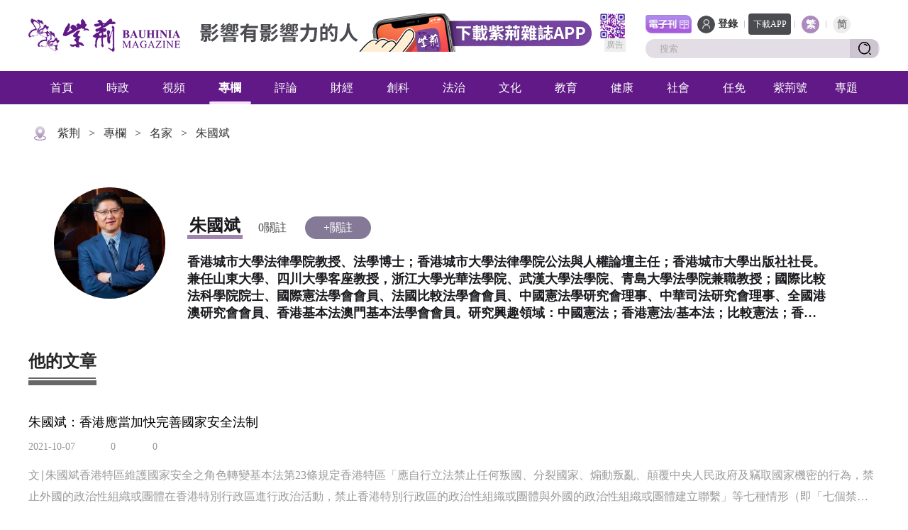

--- FILE ---
content_type: text/html
request_url: https://bau.com.hk/column/col10608514_2.html
body_size: 55454
content:
<!DOCTYPE html>
<html lang="en">
<head>
    <meta charset="UTF-8">
    <meta http-equiv="X-UA-Compatible" content="IE=edge">
    <meta name="viewport" content="width=device-width, initial-scale=1.0, minimum-scale=1.0, maximum-scale=1.0, user-scalable=no">
    
        <meta name="businessId" content="10608514">

    <meta name="type" content="HOME">
    <title>朱國斌-紫荊雜誌_紫荊網</title>
    <link rel="stylesheet" href="https://res.youuu.com/zjres/2021/11/24/5000105/css/common.css">
    <link rel="stylesheet" href="https://res.youuu.com/zjres/2021/11/24/5000105/css/public.css">
    <script src="https://res.youuu.com/zjres/2021/11/24/5000105/js/jquery.min.js"></script>
    <script src="https://res.youuu.com/zjres/2021/11/24/5000105/js/common.js"></script>
    <script src="https://res.youuu.com/zjres/2021/11/25/5000112/js/public.js"></script>
    <link rel="stylesheet" href="https://res.youuu.com/zjres/2021/11/25/5000110/css/mingjia.css">

    <meta property="og:type" content="article">
    
                    <meta property="og:title" content="朱國斌-紫荊雜誌_紫荊網">
            <meta name="twitter:text:title" content="朱國斌-紫荊雜誌_紫荊網">
            <meta property="og:description" content="香港城市大學法律學院教授、法學博士；香港城市大學法律學院公法與人權論壇主任；香港城市大學出版社社長。兼任山東大學、四川大學客座教授，浙江大學光華法學院、武漢大學法學院、青島大學法學院兼職教授；國際比較法科學院院士、國際憲法學會會員、法國比較法學會會員、中國憲法學研究會理事、中華司法研究會理事、全國港澳研究會會員、香港基本法澳門基本法學會會員。研究興趣領域：中國憲法；香港憲法/基本法；比較憲法；香港及大陸法律制度；中國人權研究；中國行政管理；地方自治與管治。">
            <meta property="og:site_name" content="紫荊">
            <meta property="og:image" content="https://res.bau.com.hk/url/1521/2021/12/22/08LfTrbX46WynrHjn9QnAIJRDRlRGdDP8cy.jpg">
            <meta property="og:image:width" content="1000">
            <meta property="og:image:height" content="750">
            <meta property="og:image:alt" content="">
            <meta property="og:locale" content="zh_HK">
            <meta name="twitter:site" content="@zj">
            <meta name="twitter:image" content="https://res.bau.com.hk/url/1521/2021/12/22/08LfTrbX46WynrHjn9QnAIJRDRlRGdDP8cy.jpg">
            <meta name="twitter:card" content="summary_large_image">

</head>
<body>
	
<link rel="stylesheet" href="https://res.youuu.com/zjres/2021/11/24/5000105/css/noto-sans-tc.css">

<!-- <div id="lh_logo" style="width: 100%; text-align: center; margin-bottom: 10px; display: none;">
    <a href="https://bau.com.hk/column/col10609173.html" style="display: block; /*width: 800px;*/ margin: auto;">
      <img src="https://res.youuu.com/zjres/2021/11/17/5000081/img/lh/lh-2023-03.jpg" alt="lh" style="width: 100%;">
    </a>
</div> -->

<div class="zj-header">
    
                    <a href="https://bau.com.hk/index.html" id="zj_login_url" style="display: none;">首頁</a>

    <div class="header centerWidth clearfix">
        <div class="logo lf"><a href="https://bau.com.hk/"></a></div>
        <div class="header-colname lf"></div>
        
            
        <!-- 广告-顶部 -->
        <div class="notice-space notice-space_un-top lf" attr-notice="WEB_UNIVERSAL_TOP" style="display: none;">
            <span class="notice-txt">廣告</span>
            <img alt="WEB_UNIVERSAL_TOP">
        </div>
        <!-- 广告-顶部 end -->

        <div class="rt">
            <div class="top">
                
                                            <!-- <span onclick="openLink('https://bau.com.hk/column/col10608251.html')">
                            <img id="zjh_logo" src="https://res.youuu.com/zjres/2021/12/20/5000185/img/zhj_logo.png">
                        </span> -->
                        <a href="https://bau.com.hk/column/col10608251.html" class="dzk_logo">
                            <img src="https://res.youuu.com/zjres/2021/11/24/5000105/img/top_dzk.png">
                        </a>


                <span id="zj_login">
                    <span class="login-icon"></span>
                    
                                                    <span><a href="https://bau.com.hk/login.html">登錄</a></span>

                </span>
                <span id="zj_user" class="hover-dom" style="display: none; cursor: pointer;">
                    <img alt="" class="login-img">
                    <span class="hover-dom" id="zj_user_name"></span>
                    <div class="hover">
                        <div class="triangle"></div>
                        <div class="login-out">
                            <!-- <span class="loginout-icon">退出登錄</span> -->
                            <!-- <span class="setup-icon">賬號設置</span> -->
                            <a href="https://bau.com.hk/column/col10609479.html#/load?type=PUB" style="border-bottom: 1px solid #58595B;">發布作品</a>
                            <a href="https://bau.com.hk/column/col10609479.html#/load?type=ZJH" style="border-bottom: 1px solid #58595B;">我的主頁</a>
                            <a href="https://bau.com.hk/column/col10609479.html#/load?type=HOME" style="border-bottom: 1px solid #58595B;">我的紫荊號</a>
                            
                                                                    <a href="https://bau.com.hk/edit.html" style="border-bottom: 1px solid #58595B;">賬號設置</a>

                            <a href="javascript:void()" id="out_login">退出登錄</a>
                        </div>
                    </div>
                </span>
                <span class="icon" style="margin-right: 5px;"></span>
                <a href="javascript:void(0);" class="download">下載APP
                    <div class="d-load"><img src="https://res.youuu.com/zjres/2021/11/25/5000114/img/qrcode2.png" alt=""></div>
                </a>
                <span class="icon" style="margin-left: 5px;"></span>
                <span class="language active cur" id="tcLang"><a href="javascript:void()" onclick="switchTC()">繁</a></span>
                <span class="icon"></span>
                <span class="language active" id="cnLang"><a href="javascript:void()" onclick="switchCN()">简</a></span>
            </div>
            <div class="search">
                <a class="app-search" href="javascript:submitSearch();"></a>
                <input id='keyword' type="text" placeholder="搜索" onkeydown="if(event.keyCode==13){submitSearch();}" onfocus="if(this.value=='搜索'){this.value='';}" />
                <span class="s-icon keyurl" url="https://bau.com.hk/search.html"><a href="javascript:submitSearch();"></a></span>
            </div>
        </div>
        <span class="font-switch" onclick="switchCN()"></span>
    </div>
    <div class="nav">
        <ul class="centerWidth">
            
                                    <li colId="10608248"><a href="https://bau.com.hk/index.html">首頁</a></li>

            
                                        <li colId="10608263"><a href="https://bau.com.hk/column/col10608263.html">時政</a></li>
                        <li colId="10608262"><a href="https://bau.com.hk/column/col10608262.html">視頻</a></li>
                        <li colId="10608252"><a href="https://bau.com.hk/column/col10608252.html">專欄</a></li>
                        <li colId="10608261"><a href="https://bau.com.hk/column/col10608261.html">評論</a></li>
                        <li colId="10608260"><a href="https://bau.com.hk/column/col10608260.html">財經</a></li>
                        <li colId="10608259"><a href="https://bau.com.hk/column/col10608259.html">創科</a></li>
                        <li colId="10608258"><a href="https://bau.com.hk/column/col10608258.html">法治</a></li>
                        <li colId="10608257"><a href="https://bau.com.hk/column/col10608257.html">文化</a></li>
                        <li colId="10608256"><a href="https://bau.com.hk/column/col10608256.html">教育</a></li>
                        <li colId="10608255"><a href="https://bau.com.hk/column/col10608255.html">健康</a></li>
                        <li colId="10608254"><a href="https://bau.com.hk/column/col10608254.html">社會</a></li>
                        <li colId="10608253"><a href="https://bau.com.hk/column/col10608253.html">任免</a></li>
                        <li colId="10609487"><a href="https://ugc.bau.com.hk/home.html">紫荊號</a></li>
                        <li colId="10608250"><a href="https://bau.com.hk/column/col10608250.html">專題</a></li>

        </ul>
    </div>
</div>


<script>
    $(function(){
     var ua = window.navigator.userAgent.toLowerCase();
     if (ua.indexOf("hlw_hlx") > -1) {
       $(".zj-header").hide();
     }
    })
 </script>

<!-- <script>
    $(function() {
        console.log('load')
        var zj_login = $('#zj_login');
        var zj_user = $('#zj_user');
        var user = $.localStorage.get('user');
        if (user && user.id) {
            zj_login.hide();
            zj_user.show();
            zj_user.children('.login-img').attr('src', user.thumbnailAvatar);
            zj_user.children('#zj_user_name').text(user.name);
        }
    })
</script> -->

<!-- <div class="sousuo2_lwz" style="width:440px">
      < a href=" ''}" target="" class="" >辅助栏目</ a>>< a href=" ''}" target="" class="" >公共头部</ a>
    </div>
    <script type="text/javascript">
   if ($.trim($(".sousuo2_lwz a:eq(1)").text()) == "网络记者") {
  $("meta[name=catalogs]").attr("content",35883);
   }
   else if ($.trim($(".sousuo2_lwz a:eq(1)").text()) == "特约通讯员稿件") {
  $("meta[name=catalogs]").attr("content",204359);
   }
 </script> -->
    <div class="zj-homg-page">
        <div class="centerWidth">
            <p class="position"><img src="https://res.youuu.com/zjres/2021/11/26/5000116/img/position.png">
                
                                    
                    <a href="https://bau.com.hk/index.html">紫荆</a>
                    <span class="arrow">&gt;</span>
                    <a href="https://bau.com.hk/column/col10608252.html">專欄</a>
                    <span class="arrow">&gt;</span>
                    <a href="https://bau.com.hk/column/col10608299.html">名家</a>
                    <span class="arrow">&gt;</span>
                    <a href="https://bau.com.hk/column/col10608514.html">朱國斌</a>

            </p>
        </div>
        
                        <div class="banner">
                <div class="centerWidth">
                    <div class="headImg">
                        <img src="https://res.bau.com.hk/url/1521/2021/12/22/08LfTrbX46WynrHjn9QnAIJRDRlRGdDP8cy.jpg" alt="朱國斌">
                    </div>
                    <div class="infor clearfix mjgz">
                        <span class="name">朱國斌</span>
                        <span class="follow gzzl" id='10608514'>0關註</span>
                        <span class="follow-status guanzhu" id='10608514'>+關註</span>
                        <p class="position e4">香港城市大學法律學院教授、法學博士；香港城市大學法律學院公法與人權論壇主任；香港城市大學出版社社長。兼任山東大學、四川大學客座教授，浙江大學光華法學院、武漢大學法學院、青島大學法學院兼職教授；國際比較法科學院院士、國際憲法學會會員、法國比較法學會會員、中國憲法學研究會理事、中華司法研究會理事、全國港澳研究會會員、香港基本法澳門基本法學會會員。研究興趣領域：中國憲法；香港憲法/基本法；比較憲法；香港及大陸法律制度；中國人權研究；中國行政管理；地方自治與管治。</p>
                    </div>
                </div>
            </div>

        <div class="content centerWidth">
            <div class="title">他的文章
                <div class="line"></div>
            </div>
            <ul class="list">
            	
									<li class="item cxll" id="926232485110124544">
	                    <a href="https://bau.com.hk/article/2021-10/07/content_926232485110124544.html" target="_blank">
	                        <div class="title e">朱國斌：香港應當加快完善國家安全法制</div>
	                    </a>
	                    <div class="infor">
	                        <span class="date">2021-10-07</span>
	                        <span class="zan">
	                            <span class="icon-zan"></span>
	                            <span class="dianzan">0</span>
	                        </span>
	                        <span class="browse">
	                            <span class="icon-browse"></span>
	                            <span class="liulan">0</span>
	                        </span>
	                    </div>
	                    <a href="https://bau.com.hk/article/2021-10/07/content_926232485110124544.html" target="_blank" title="朱國斌：香港應當加快完善國家安全法制">
	                        <div class="dec e2">文∣朱國斌香港特區維護國家安全之角色轉變基本法第23條規定香港特區「應自行立法禁止任何叛國、分裂國家、煽動叛亂、顛覆中央人民政府及竊取國家機密的行為，禁止外國的政治性組織或團體在香港特別行政區進行政治活動，禁止香港特別行政區的政治性組織或團體與外國的政治性組織或團體建立聯繫」等七種情形（即「七個禁止」）。從憲法與法理角度觀之，維護國家安全本是確保主權與領土完整性的應有之義，屬中央事權，中央全面享有對其管轄的立法權和行政權。第23條特別授權特區自行立法的安排，充分考慮到高度自治之要求，當被視作一項重大的讓步。直至中央立法之前，香港特區在國家安全立法方面被賦予「主導者」角色。然而，自2003年第23條立法在立法會闖關失敗之後，立法一事一直被束之高閣，此後歷屆政府未再做實質性嘗試。2019年3月開始、長達近一年的「修例風波」最終演變為大規模反中亂港的暴亂，加快了特區內外局勢的演變和政府角色的轉換。事實使中央政府體認到，特區確已無能、無力自行主導處理國家安全受到威脅的局面，「香港特別行政區完成23條立法實際上已經很困難」（全國人大常委會副委員長王晨語）。2020年5月28日《全國人民代表大會關於建立健全香港特別行政區維護國家安全的法律制度和執行機制的決定》（「5‧28決定」）和2020年6月30日《中華人民共和國香港特別行政區維護國家安全法》（「香港國安法」）的通過，標誌着中央開始直接主導特區國家安全立法權，管轄特區國家安全事務。相應地，香港特區從「主導者」演變為「追隨者」、「執行者」、「執法者」的角色。然而，須特別強調的是，香港特區的這一角色演變，絕不意味着她已經完全失去管轄特區內國家安全事務的權能、且毋須承擔相應的憲制性責任。正如國務院副總理韓正所言，「全國人大有關決定以及全國人大常委會下一步有關立法，與香港基本法第23條的規定是並行不悖、相輔相成的。」特區須履行的憲制義務制度要求、環境所迫：完善特區國家安全法制之必要性首先，完善特區法制之必要性基於以下制度建設方面的考量：（一）這是基本法與法律提出的法定要求。基本法作為特區的憲制性基礎，第23條首先為特區完善國安法律制度提供了憲法上的依據，同時也構成特區的憲制義務。我們要認真對待並澄清兩種觀點：其一，認為香港國安法實際上廢止／修改了基本法第23條，從而使香港特區不再承擔相關立法義務。這觀點顯然站不住腳。不論對基本法與香港國安法二者關係持何論者，都應當承認基本法第23條課以特區的立法義務是仍然存在的。其二，認為香港國安法實施後，就已經達到第23條的立法內容與立法目的，因此不需要再起爐灶進行第23條立法。這觀點亦不成立。香港特區既需要通過第23條立法，配合解決香港國安法在香港的落地與實施問題，亦需要完成對本地原有涉及國家安全的法例的修訂，以協調、配合香港國安法的全面實施，並通過立法與司法上的手段，最終使香港國安法融入（meltin，而非嵌入）到香港的普通法系統之中。理想狀態是，不久的將來特區只有一套經過整合後的維護國家安全法制，而不是持續存在中央法制和特區法制這兩套法制。（二）香港國安法的實施面臨「在地化」（localization）的障礙。造成這種情況很大一部分原因在於，香港國安法是由全國人大常委會（而非特區立法會）草擬制定的「全國性法律」，與香港的普通法系統存在某種從概念到技術上的不兼容。香港國安法依據基本法第18條採取「公布實施」方式。其對本地法制的影響、在地化的障礙，在「唐英傑案」、「黎智英案」等中可見一斑。（三）香港原有相關法例亟需補充、修訂與整合。儘管23條立法始終未能出台，但並不意味香港特區完全不存在維護國家安全的法律，其實這些法律大多制定於港英政府時期，隨香港「原有法律」的過渡而適用至今（基本法第8條）。王晨副委員長在全國人大「5‧28決定」的草案說明中也指出：「香港現行法律中一些源於回歸之前、本來可以用於維護國家安全的有關規定，長期處於『休眠』狀態。」事實上，這些本地原有法例，不單是「休眠」（長久未動用過）的問題，更是本身處於「年久失修」、「不合時宜」以致無法動用的問題。例如，《刑事罪行條例》第2條有關「叛國」的罪行（普通法慣稱「叛逆」）既為一例。本地相關法例的修訂，不僅需要滿足基本法第23條的實質要求，還需要兼容、配合（或至少是不牴觸）香港國安法的相關規定。其次，今日國家和香港特區所處變動中的國際秩序也是完善特區法制過程必須考慮進去的：第一，中國面臨着日趨複雜的國際政治環境，新形式、新內容的「冷戰」局面和國際鬥爭會直接或間接將香港捲入其中。香港既可能是境外與外國勢力干預中國內政的基地或平台，又可能是干預的標的。故完善相關法律、堵住法律缺口和漏洞實乃未雨綢繆之舉，以達防患於未然之目的。第二，從總體國家安全觀出發，香港特區的地區國家安全是總體國家安全之不可分開的一環，故地區安全的保障機制是總體國家安全制度建設的重要內容。第三，香港特區的國際地位及其特殊性決定中央和特區都是利益攸關者或持份者，故二者負有共同責任。並且，基本法基於信任授權特區立法維護國家安全，特區沒有任何理由繼續怠慢這一憲制性責任。第四，從維護國家安全法律制度和執行機制建設的整體角度觀之，中央政府在完成方向性、原則性、最主要立法之後，應當及時敦促香港特區政府履行第23條立法義務，並隨後修訂本地原有法規，使得中央立法具有可操作性和實效性。　　完善特區法制之可行性與緊迫性（一）可行性：當前處於完善立法的最有利時期儘管香港國安法這一中央立法在香港社會曾有爭議，但它的實施難度遠要小於特區自行開展第23條立法。雖然特區本地（以特區政府為主要推動力量）進行完善維護國家安全的立法，仍有機會受到來自立法會、法院以及香港社會的監督，甚至掣肘，客觀考察，這一壓力目前很可能處於歷史最低點。這是因為，自香港國安法推行以後香港社會迅速能夠恢復秩序與穩定和重建信心，最近的將來出現大規模遊行示威（特別是暴力示威）反對本地進行立法的可能性極小。況且，中央完善特區選舉制度與相關法律修訂為「愛國愛港者治港」提供了根本性的制度保障，新一屆立法會拒絕通過本地國家安全法律的可能性幾乎不存在。　　及時把握立法最佳機會（二）緊迫性：應及時把握完善立法的最佳機會香港國安法實施已滿一年，但這期間特區政府採取的立法動作明面上寥寥無幾，只有2020年7月6日行政長官會同香港特區維護國家安全委員會制定的《中華人民共和國香港特別行政區維護國家安全法第43條實施細則》，以及保安局局長根據該細則發出的《關於進行截取及秘密監察的授權申請的運作原則及指引》。特區政府對於完善本地的維護國家安全法律制度似乎不算積極，既有遠因，亦有近因。然而，「機不可失，時不再來」，明天還會有明天的煩惱。樂觀的是，行政長官林鄭月娥曾明確指出香港有盡早完成基本法23條的立法責任；保安局局長鄧炳強最近也表示將着手推動23條立法，並期望在下個立法會會期內完成。各界對此拭目以待。香港城市大學法律學院教授來源：大公報</div>
	                    </a>
	                </li>
					<li class="item cxll" id="926232643965194240">
	                    <a href="https://bau.com.hk/article/2021-08/30/content_926232643965194240.html" target="_blank">
	                        <div class="title e">@朱國斌：把握“十四五”机遇 开创香港新未来</div>
	                    </a>
	                    <div class="infor">
	                        <span class="date">2021-08-30</span>
	                        <span class="zan">
	                            <span class="icon-zan"></span>
	                            <span class="dianzan">0</span>
	                        </span>
	                        <span class="browse">
	                            <span class="icon-browse"></span>
	                            <span class="liulan">0</span>
	                        </span>
	                    </div>
	                    <a href="https://bau.com.hk/article/2021-08/30/content_926232643965194240.html" target="_blank" title="@朱國斌：把握“十四五”机遇 开创香港新未来">
	                        <div class="dec e2">文〡朱國斌 容海恩“十四五”规划纲要，是《中华人民共和国国民经济和社会发展第十四个五年规划和2035年远景目标纲要》的简称，其重要作用和意义一如序言所宣示：它旨在“阐明国家战略意图，明确政府工作重点，引导规范市场主体行为，是我国开启全面建设社会主义现代化国家新征程的宏伟蓝图，是全国各族人民共同的行动纲领”。“十四五”时期（2021年—2025年）是新时代至关重要的发展时期，是“我国全面建成小康社会、实现第一个百年奋斗目标之后，乘势而上开启全面建设社会主义现代化国家新征程、向第二个百年奋斗目标进军的第一个五年。”积极主动融入国家发展日前，高规格的中央宣讲团来港宣讲国家“十四五”规划纲要及香港如何“把握国家‘十四五’机遇，香港更好融入国家发展大局”。关心香港的人应该还记得，“十三五”规划有港澳专章，提出港澳积极主动融入国家发展，形成发展的新增长点。但是，官方层面积极呼应，而民间基本上冷处理，真正的“只见楼梯响，不见人下来”。这一观察应该还算是客观中肯吧。事实上，从香港方面而言，因应“十三五”规划而采取的重大举措及其成就也乏善可陈。“发展机遇与挑战”是一个老话题，此时此地却附有新的内涵。这是因为，第一，时过境迁。2021年的香港与五年前的香港对照，内外环境均已发生重大变化。特别是中央落实全面管治权，制定实施香港国安法，完善特区选举制度，使得香港政治生态发生巨变；第二，新的供求关系。新冠疫情爆发后，国际经济和贸易环境发生重大（如果还不是根本性的话）变化，香港经济发展客观上受到时势和地缘的制约。至少从短期中期来看和考虑到香港的可用资源天花板，人固然求我，但是现在我更需求人；在香港能够找到独立发展的路径之前（作者怀疑这种可能性），明天的香港必定依赖于与内地的政经关系和融入国家发展的深度和广度。这已经是不争的事实。第三，变动中的叙事和话语体系。香港群体心态建基于“香港本位”之上、并一直充满着那种令人自我陶醉的优越感，思维惯性导致她没能够将内地因素和国家因素纳入到思维体系和决策认知过程之中，这也可能就是陆恭蕙和高礼文（Richard Cullen）在其近作《香港在中国：重新思考内地与香港关系》中所谓的“殖民现代性叙事”或曰“英属香港叙事”所致。变动中的叙事或话语体系体现并考验香港对待国家的态度。关于“十四五”规划纲要能否给香港发展带来新的机遇，答案是不言而喻、不证自明的。中联办主任骆惠宁在宣讲会上指出香港要“认清国家规划要求，全面把握香港的发展方向”；“融入国家发展大局，不断提升香港的竞争优势”和“善用国家政策支持，努力开创香港发展未来。”说是苦口婆心也不为过。其实骆主任的意思很明白，香港要认清形势、提升竞争力和开创未来。纲要第二篇到第十二篇全面铺陈了国家战略发展意图和政府工作重点，其内涵与外延颇有看点，不仅系统指明了符合当代中国政经现状的发展方向与路径，还提出了回应国际情势变迁后的应对措施。详细分解以上国家意图和举措，香港可以且能够配合和对接的地方很多。仅举几例：香港拥有国际水准的人才库，可以参与到国家创新驱动发展和科技创新过程中；香港服务业可以投身到全国性业务之中；香港可以加入国内国际双循环；加强区域合作，完善区域经济布局，在粤港澳大湾区建设中发挥带头人作用；利用自身地理与地缘优势，在“一带一路”建设中发挥“超级联系人”作用，并在“一国”原则下参与全球治理体系；以及发展香港为中外文化艺术交流中心等等。一句话，香港可以借船下海。从最近几天特区官员表态来看，应该说政府还是被触动和有行动的。特首林郑月娥表示，特区政府回应“八大中心”发展机遇，已经就其中“六大范畴”发展向中央政府提交策略性文件。那就让我们拭目以待吧。提升实力迎接新挑战“十四五”规划纲要对中国当前发展环境面临的深刻复杂变化的分析评估令人印象深刻，发人深省。兹录如下：“当今世界正经历百年未有之大变局，新一轮科技革命和产业变革深入发展，国际力量对比深刻调整，和平与发展仍然是时代主题，人类命运共同体理念深入人心。同时，国际环境日趋复杂，不稳定性不确定性明显增加，新冠肺炎疫情影响广泛深远，世界经济陷入低迷期，经济全球化遭遇逆流，全球能源供需版图深刻变革，国际经济政治格局复杂多变，世界进入动荡变革期，单边主义、保护主义、霸权主义对世界和平与发展构成威胁。”至于香港，说她面临着“明显而现实的”（clear and present）挑战并不为过。第一，外部环境持续恶化。这环境不仅指的是来自美国和西方世界的所谓“制裁”。君不见，这两年来自美国的打压，既来自政治权力又有法律层面，所造成的有形与无形压力颇大。第二，国际竞争压力加剧。新加坡势头迅猛，意欲取香港而代之。《南华早报》近期多篇报道论及此话题，如指出：由于新冠肺炎的冲击，香港外汇市场的交易量大幅下滑，而同样受到病毒冲击的新加坡和东京的外汇交易量反而有些许增长；德意志银行其亚太地区总部本来设在香港，但由于香港经济环境下行，遂决定搬去新加坡。这是一种指标和信号，不得不令人警惕。第三，香港内部各种势力仍在整合之中，有待观察。选举制度完善之后，爱国爱港者还未上岗，即使在上岗之后，他们的能力有待检验；第四，香港社会凝聚力有待重塑。就此而言，新的叙事和话语系统有待建立，国家承认与认同有待加强，持久有力的价值观有待重申。从根本上讲，香港的确需要完成建构一种原装正版的“一国两制”叙事。这当然不是一蹴而就的，这是“一国两制”下半场香港需要完成的使命。“十四五”规划给香港提供的就是一个宝贵的机会，抓住机会才会提升自己的能力和实力，然后才能出击应战，并准备迎接明日的挑战。作者分别为香港城市大学法律学院教授及立法会议员、执业大律师來源：大公網</div>
	                    </a>
	                </li>
					<li class="item cxll" id="926232690471636992">
	                    <a href="https://bau.com.hk/article/2021-08/04/content_926232690471636992.html" target="_blank">
	                        <div class="title e">@朱國斌：讓維護國家安全成為全社會共識</div>
	                    </a>
	                    <div class="infor">
	                        <span class="date">2021-08-04</span>
	                        <span class="zan">
	                            <span class="icon-zan"></span>
	                            <span class="dianzan">0</span>
	                        </span>
	                        <span class="browse">
	                            <span class="icon-browse"></span>
	                            <span class="liulan">0</span>
	                        </span>
	                    </div>
	                    <a href="https://bau.com.hk/article/2021-08/04/content_926232690471636992.html" target="_blank" title="@朱國斌：讓維護國家安全成為全社會共識">
	                        <div class="dec e2">解讀香港國安法第9-10條在香港國安法下，維護香港特區國家安全的責任主體是中央政府、特區政府、特區居民。維護國家安全不只是政府的責任，特區全體居民同樣有憲制責任，並積極參與其中。香港國安法第9條規定：「香港特別行政區應當加強維護國家安全和防範恐怖活動的工作。對學校、社會團體、媒體、網絡等涉及國家安全的事宜，香港特別行政區政府應當採取必要措施，加強宣傳、指導、監督和管理。」第10條規定：「香港特別行政區應當通過學校、社會團體、媒體、網絡等開展國家安全教育，提高香港特別行政區居民的國家安全意識和守法意識。」積極主動維護國家安全上述兩條均置於第二章「香港特別行政區維護國家安全的職責和機構」之下，可見這是法律對香港特區就維護國家安全提出的法定要求，是對維護國家安全的法律制度和執行機制的具體要求之重要組成部分。第9條進一步要求政府加強維護國家安全的工作，突出要防範恐怖活動。為此，對在教育、社團、媒體和網絡等領域的國家安全問題與事宜，法律特別要求政府主動採取必要措施，對處理過程既要進行宣傳、指導，也要加強監督和管理。第10條重申特區政府在國家安全宣傳與教育方面的責任，敦促特區政府（此處是「大政府」）通過教育、媒體和網絡等渠道開展宣教活動，以期提升香港居民的國家安全意識和守法意識。香港國安法第3條第2款規定：「香港特別行政區負有維護國家安全的憲制責任，應當履行維護國家安全的職責。」香港特區負有維護國家安全的憲制責任，這是由特區的法律地位決定的。基本法第1條關於香港特區是中國「不可分離的部分」和第12條關於香港特區是中國的一個「地方行政區域，直屬於中央人民政府」的規定明確界定特區的法律地位，是基本法的「根本性條款」，不容受到任何挑戰。我們可以從如下幾方面理解第9條：第一、香港特區政府在行政長官領導下具體負責開展本地維護國家安全的日常工作。特區政府不僅包括政府的各個權力機關、政府行政部門和其他享有使用公權力的部門，而且包括由政府預算支出的各類機構如公立學校、公立大學、香港電台等，甚至包括其他公營機構如醫管局、香港生產力促進局等，乃至政府作為第一大股東的港鐵。上述各機構、部門均有積極維護國家安全的義務，不能以市場經濟或政治中立為由而置身事外。第二、香港特區政府應當加強「防範恐怖活動的工作」。7月1日香港街頭大庭廣眾之下發生的「孤狼式」暴力襲警事件為本條立法的必要性提供了充分的註腳，提醒特區政府絕不可對個體或群體恐怖活動掉以輕心，也為整個社會敲響了警鐘。又有所謂「光城者」多人因涉嫌製作爆炸物、或違反香港國安法第24條「串謀策劃恐怖活動罪」而被捕，被捕者包括大學職員和若干中學生。對不諳世事的中學生播種仇恨，並將他們招募發展為「犧牲者」，最終推入法律的深淵，這是恐怖活動年輕化的表現。故對防範恐怖活動，各級各類學校和其他教育機構責無旁貸。第三、香港特區政府應當採取「必要措施」防範、制止危害國家安全和恐怖活動的行為在學校、社會團體、媒體、網絡等範圍和領域發生。採取「必要措施」要求政府積極主動，而不是頭痛醫頭腳痛醫腳、消極應付事態發生發展那種心態和行為。特區政府應該考慮主動地、系統地將國家安全法制及其重要性教育融入到各項法律法規、學校規章制度和日常工作安排中去。第四、香港特區政府應當「對學校、社會團體、媒體、網絡等涉及國家安全的事宜」的處理「加強宣傳、指導、監督和管理」。這也是提醒特區政府對維護國家安全負有積極的義務。法律，特別是刑事法律，立法的目的旨在規範行為、懲罰犯罪、保障人權和教化人心。只要執法機構能夠嚴格依法辦事基本能起到立法者希望達到的目的。這是法律的「硬着陸」模式。然而，「徒法不足以自行」。法律要真正發揮作用，須得依賴執法者和受眾主體的素質、配套的法律體制，以及人們的遵紀守法意識。實現法律的規範價值還有待於法律的「軟着陸」模式，以實現法律的宣教功能。香港國安法第10條有的放矢。本條對特區政府和學校、社會團體、媒體與網絡經營者管理者提出了開展國家安全教育的具體要求。具體而言：第一、香港特區政府作為第一執法主體須得採取各種有效措施推進國家安全教育。除了常規的推動立法、制定政策之外，政府各政策局和執行機構要在各自工作範圍內開展教育活動。「教育」在此是一個廣義概念，不僅僅指發生在課堂的教學活動，還要利用一切可能的機會宣講維護國家安全的必要性和重要性，讓受眾知悉法律規定、執法過程以及違法後果。教育局、公務員事務局、民政事務局、保安局都有責任推動對各自管轄的員工的教育。第二、學校、社會團體、媒體與網絡經營管理者既是宣傳教育的對象與客體，更是教育主體。作為主體，它們應該積極執行法律，配合政府政策，在本範圍和領域內開展國家安全教育。香港中小學經營管理主體極為不同，有公立、私立、私立公助，私立者中又有教會辦學或國際學校；各學校辦學理念和觀念取向不同，如有所謂「左派愛國學校」和其他學校之分。但是，在香港的各辦學主體都必須遵守香港法律，明白這一點政府就可以主動對學校發出必要的指令和指南。對待媒體和網絡，在保障言論自由的同時，也需突出國家安全法律的規制、警示與懲戒作用。全方位無死角的國安教育第三、香港特區政府及其下各職能部門首先應該充分利用現有體制內和社會上的宣傳媒介和渠道，全面、無死角展開宣傳，並且要持之以恆，方可收效。為了更有效地統一部署、集中資源、充分規劃，政府可以考慮成立跨部門、融合社會力量的國家安全教育督導推廣委員會，群策群力，把教育工作做到實處，以期收到實效。委員會還要督促各機構各部分開展活動，定期視察檢查教育效果，還可以在全社會開展多種形式的活動，如出版通俗讀物、法律知識比賽、放映相關影片、網絡問卷調查，等等。第四、一切教育的目的旨在提升居民的「國家安全意識」。檢查意識的高低只能透過分析香港社會中大多數群體成員（居民）是否對維護國家安全的必要性、重要性、法律制度等方面形成比較統一或一致的共同意識，即是否達至形成一種社會共識。有了法律，加上宣教，輔之以其他激勵策略和方法應該可以逐步提升居民的整體國家安全意識的。第五、同樣透過教育，還望提升居民的「守法意識」。香港居民一直視法治為社會認同的首要核心價值，守法就是法治的內容和表現之一。如今香港已經有了國家安全法，政府還會繼續透過落實基本法和修訂本地原有法律來完善法制，國家安全法律體系有望形成。對居民展開維護國家安全法律教育的同時，特別要勸喻說服居民守法，使之明白守法的意義和不守法的後果，從而從內心形成自覺守法的意識。法律的生命在於實施。香港國安法在特區實施，應該說對恢復社會秩序、重建制度信心起到了立竿見影的效果。之後，特區政府逐步採取了若干立法、修法、政策制定的措施，包括完成或即將完成對《電影檢查條例》、《個人資料（私隱）條例》等的修訂，在不久的將來會完成國家安全法網的編織。這是值得肯定的。然而，法律的「軟着陸」同樣重要。為此，特區政府應當採取各種法律的、政治的、政策的、行政的等必要措施，包括加強國家安全的宣教，最終在全社會形成維護國家安全的共識，達至法律的使命。　（本文基於作者在7月16日由全國港澳研究會舉辦之「香港國安法實施一周年回顧與展望」專題研討會發言稿修改而成）香港城市大學法律學院教授来源：大公报</div>
	                    </a>
	                </li>
					<li class="item cxll" id="926232759610544128">
	                    <a href="https://bau.com.hk/article/2021-07/19/content_926232759610544128.html" target="_blank">
	                        <div class="title e">@朱國斌：香港國安法與香港法律制度：對照、分析與思考（上）</div>
	                    </a>
	                    <div class="infor">
	                        <span class="date">2021-07-19</span>
	                        <span class="zan">
	                            <span class="icon-zan"></span>
	                            <span class="dianzan">0</span>
	                        </span>
	                        <span class="browse">
	                            <span class="icon-browse"></span>
	                            <span class="liulan">0</span>
	                        </span>
	                    </div>
	                    <a href="https://bau.com.hk/article/2021-07/19/content_926232759610544128.html" target="_blank" title="@朱國斌：香港國安法與香港法律制度：對照、分析與思考（上）">
	                        <div class="dec e2">《紫荊論壇》專稿/轉載請標明出處朱國斌I香港城市大學法律學院教授、法學博士&nbsp;《中華人民共和國香港特別行政區維護國家安全法》的通過及其在特別行政區的施行無疑將會給香港帶來政治的、法律的、管治的、社會的、理論的、實踐的等諸多層面的深遠影響，並且這種影響在實踐中將會是制度性的、長期而深遠的，其程度甚至會超出人們的預期。就它對香港法律制度影響而言，它將表現在憲法、人權、刑法、刑事訴訟程序和司法制度諸方面。鑒於香港國安法實施只有一年時間，很多問題、疑問和困難還未得以充分展現，故對此只能做初步的理論和學理分析評估。導言&nbsp;《中華人民共和國香港特別行政區維護國家安全法》（以下簡稱「香港國安法」）於2020年6月30日由第十三届全國人民代表大會常務委員會（「全國人大常委會」）第二十次會議通過。同日，全國人大常委會根據香港基本法第18條在徵詢人大常委會香港特別行政區基本法委員會和香港特區政府的意見後，把該法列入香港基本法附件三。香港國安法是根據《中華人民共和國憲法》（「憲法」）、香港基本法和2020年5月28日通過的《全國人民代表大會關於建立健全香港特別行政區維護國家安全的法律制度和執行機制的决定》（「「5.28决定」」）而制定的。根據「5.28决定」規定，香港國安法應由香港特別行政區在香港公布實施。仍在同日，行政長官林鄭月娥簽署2020年第136號法律公告，宣布香港國安法於6月30日晚11點起在香港特別行政區實施。&nbsp;在香港國安法實施的首兩個星期內，特區政府迅速落實國家安全機構和制度建設，這包括：7月3日成立由行政長官領導的維護國家安全委員會（「國安委」）；7月1日警務處成立國家安全處，專職履行香港國安法下特區政府執法及執行工作方面的責任；律政司設立專門的國家安全犯罪案件檢控部門，負責危害國家安全犯罪案件的檢控工作和其他相關法律事務；7月3日行政長官在徵詢香港特別行政區維護國家安全委員會（「國安委」）和終審法院首席法官的意見後，從現任裁判官中指定6名裁判官為指定法官，負責處理危害國家安全犯罪案件。7月8日，中央人民政府駐香港特別行政區維護國家安全公署（「國安公署」）正式揭牌成立。香港國安法共66條，分為6章，分別為總則，香港特區維護國家安全的職責和機構，罪行和處罰，案件管轄、法律適用和程序，中央駐香港特別行政區維護國家安全機構及附則。香港國安法開宗明義，闡述立法宗旨和目的是「為堅定不移並全面準確貫徹『一國兩制』『港人治港』、高度自治的方針，維護國家安全，防範、制止和懲治與香港特別行政區有關的分裂國家、顛覆國家政權、組織實施恐怖活動和勾結外國或者境外勢力危害國家安全等犯罪，保持香港特別行政區的繁榮和穩定，保障香港特別行政區居民的合法權益」（第1條）。香港國安法的通過及其在香港特區的施行無疑將會給香港帶來政治的、法律的、管治的、社會的、理論的、實踐的等諸多層面的影響，並且這種影響在實踐中將會是制度性的、長期而深遠的，其程度甚至會超出人們的預期。就它對香港法律制度影響而言，它將表現在憲法、人權、刑法、刑事訴訟程序和司法制度諸方面。事實上，法律公布實施之後，在充分肯定法律受到香港建制派和基層民衆熱忱擁護歡迎的事實之餘，也應該看到政治界、學術界和法律實務界紛紛對法律文本整體、部分條文及其理解提出了衆多疑問、質疑、批評，其中很多意見是專業的、中肯的。與港澳特區迥異，內地採大陸法系，其立法慣用政策性的語言，這就導致該法律一些條文的內涵與外延缺乏明確的界定，不僅法律人士，民衆同樣迫切希望明白了解條文的真實含義。目前爭論較多的有如下條文：第29條（特別是第5款）、第35條（「定罪後的政治權利」）、第38條（「保護性管轄」或「長臂管轄」）、第42條（「保釋」）、第44條（「指定法官」）、第55條（「國安公署管轄權」）、第58條（「犯罪嫌疑人辯護權」）、第62條（「法律協調」）、第65條（「法律解釋」）。此外，在香港營業的跨國公司還特別關注以下條款的適用，即第29條、第31條（「公司、團體等法人或者非法人組織犯罪」）、第43條（「執法調查强制措施」）、第55條、第60條（「國安公署及其人員不受特區管轄」）。本文將分別對以上諸方面進行分析評估。鑒於香港國安法實施時間尚短，很多問題、疑問和困難還未得以充分展現，故對此只能做初步的理論的、學理的和相對表層的分析評估。可以相信，隨著香港維護國家安全機制全面運作和案件進入訴訟，將會有更多具體的理論與實踐問題不斷提出、展開，並得到澄清和解决。&nbsp;一、對現行憲法制度與人權法的可能衝擊與影響&nbsp;（一）關於基本法憲法地位的理論挑戰長期以來，香港基本法被港人奉為特區的「小憲法」或「憲法」。借用內地流行的「樹立憲法信仰」的政治口號，我們大可以說港人早已樹立起「基本法信仰」。在此背景下，香港本地法律顯然不具備挑戰基本法最高法權威的能力。反而，在部分港人看來，基本法可能遭受的挑戰只會來自中央，過去幾次人大釋法所激起的反對或質疑，已經很好地佐證了這種認知心態。是次，中央繞過基本法第23條，徑行為香港特區制定國家安全法，必然首先面臨有關基本法與香港國安法關係的疑問，比如二者效力位階孰高孰低。按照中國《立法法》確立的法律位階，中國憲法效力高於法律、行政法規、地方性法規、規章。這裡的「法律」分為兩種：「基本法律」與「其他法律」，前者只能由全國人大制定，後者主要由全國人大常委會制定。因未有法律明文規定，「基本法律」與「其他法律」二者的效力高低存在爭論，而大衆傾向認為前者的效力高於或等於後者。毋庸置疑，基本法屬「基本法律」的範疇。香港國安法則有其特殊之處：一方面，它由全國人大常委會制定，似應屬「其他法律」；另一方面，這部法律是全國人大以决定的形式（即「5.28决定」）授權全國人大常委會制定，其效力得到了「國家最高權力機關」以直接授權形式給予的加持，它的效力層級究竟如何？按照憲法第31條，「國家在必要時得設立特別行政區。在特別行政區內實行的制度按照具體情况由全國人民代表大會以法律規定」。即從字面上看，全國人大常委會本身未被授權為香港特區立法，但「5.28决定」為其提供了合憲性/合法性。然而，「5.28决定」是否意味著香港國安法取得了全國人大依據憲法第31條為特區所立法律的同等效力？退一步而言，即便承認香港國安法具備等同於31條立法的效力，它又能否與基本法處於同一效力位階？如果我們結合憲法第31條與基本法第11條來看，答案顯然是否定的。基本法第11條規定，根據憲法第31條，香港特別行政區的制度和政策，均須以基本法的規定為依據。根據本次立法程序和邏輯，香港國安法應該屬基本法第18條和附件三規定的「全國性法律」。這一點可從全國人大「5.28决定」（根據基本法作出）、香港國安法本身根據基本法制定以及將其列入基本法附件三等法律事實得到確認。香港國安法須符合基本法規定或作符合基本法的解讀（即「合憲性解釋」），這是本文諸多論述的基準綫和出發點。（二）基本法第23條何去何從？基本法第23條規定，「香港特別行政區應自行立法禁止」七種犯罪行為（即七個「禁止」）。從文本和立法原意上講，基本法實際上將國家安全立法權授予香港特區自行行使。關於23條的性質，香港與內地所理解的側重不盡相同。香港側重「自行」二字（on its own）；內地則普遍强調「應」字（shall），認為第23條屬授權條款，自行完成國安立法既是特區的權力，也是義務。也就是說，「5.28决定」與香港國安法之所以橫空出世，那是因為香港特區始終未能盡到憲制責任與義務的必然後果。隨著香港國安法的頒布及其在特區的實施，23條訂明的這一立法義務非但沒有得到豁免，反而經過立法的確認而强化。香港國安法第7條規定，「香港特別行政區應當儘早完成香港特別行政區基本法規定的維護國家安全立法，完善相關法律」。據此，中央立法並未懸置（inactivate）第23條，而是突出了本地國家安全立法的緊迫性。23條立法過往數次失敗經驗告訴我們，特區自行立法與否，是中央評估香港特區是否盡到維護國家安全義務的重要標準。然而，在現時香港國安法已經實施的背景下，香港根據23條自行立法還有必要性和緊迫性嗎？在法律頒布前，香港法律界就有意見認為，香港已有足够法例禁止23條所指的七種行為，因而沒有必要專門再就23條立法。①這意見基於一定的理據。然其瑕疵之處在於，此前的香港刑法未能規管分裂國家及顛覆中央人民政府的行為，而今這一瑕疵已為香港國安法彌補。因此，23條立法內容已經在香港特區以「中央立法+本地現行法例」的形式全部落實，那麽為何香港國安法仍强調香港特區的23條立法義務？在本地立法過程中，重複香港國安法法律條文顯然是無必要的，而修改、完善現行刑法及相關法律才是香港特區將來履行23條義務的主要方式。我們具體可從這幾個方面入手考慮：其一，香港特區對於香港國安法無修改或解釋權，但有權對本地有關國家安全的法例做修改、完善；其二、香港本地立法的修改、完善，應當立足於與香港國安法的銜接與協調；其三，基於香港國安法和第23條，香港特區有權制定一些法律實施細則（包括條例和附屬立法）。（三）「高度自治」所面臨的例外情况香港國安法總體上仍將處理國家安全事務的權力授予香港本地享有。但從該法構建的權力架構來看，中央在國安事務方面前所未有地加强了對香港的管治，强勢地落實中央的「全面管治權」。這種更直接更强大的管治權以兩種形態體現：其一是中央更多地參與到特區管治國安事務的權力運作之中，例如行政長官應當對中央政府負責並提交報告（第11條）、國安委接受中央政府的監督與問責（第12條）、中央政府指派國安顧問列席國安委會議（第15條）等等，這些安排足以體現了中央與特區權力的聯繫與互動，在基本法中也並不少見；另外一種形態則非常特別，表現為中央權力排除特區權力而直接在特區行使，這就是香港國安法第55、56、57條②所規定的，對於特定刑事案件，直接由內地機關按照內地刑事程序進行管轄，特區權力完全被束之高閣。如果說前一種管治權行使形態尚屬對特區高度自治的某種監督，那麽後一種管治權形態則直接構成了高度自治的例外。該等例外，是基本法的應有之義，還是改造（或豐富）了中央與特區關係，又將在何種意義及多大程度上影響特區的高度自治與管治制度，這都是「一國兩制」下新的理論課題。從權力實踐的角度來看，香港國安法第55條規定的三種可以「內地管轄」的情形（「（一）案件涉及外國或者境外勢力介入的複雜情况，香港特別行政區管轄確有困難的；（二）出現香港特別行政區政府無法有效執行本法的嚴重情况的；（三）出現國家安全面臨重大現實威脅的情况的。」），均未使用精確語言。第55條是否被激活，主要依據是中央人民政府的判斷與認定。第55條的「內地管轄」很可能是一攬子授權，而並非僅針對某一個具體案件。一旦激活「內地管轄」，國安公署直接采取措施，而「有關機構、組織和個人必須遵從」，這種「遵從」的强制性如何獲得本地保障？按照第57條，內地執法司法機構簽發的法律文書，直接在香港有效，本地居民、機構（不論政府或私營機構）又將如何在程序方面配合、執行內地的法律文書，如何從實質內容上兼容文書所載的內地法律制度？這些內容值得我們持續探討。（四）權利保障與國家安全的協調與平衡基本法確立了香港居民所享有的廣泛自由與權利，並通過39條將《公民權利與政治權利國際公約》（「ICCPR」）等國際公約的權利保障內容，以本地立法的形式，納入到基本法的權利保障體系之中。在香港回歸後的司法實踐中，ICCPR或具有相同內容的《香港人權法案條例》（「《香港人權法案》」）也被認為擁有一種憲法性效力，或憲法性法律的地位。香港國安法作為一部以維護國家安全為主要目的的法律，必然涉及對權利的界定與限制，因而存在與權利規範的天然張力。須知，絕大部分權利並非絕對，而是依法可以受到限制。國家安全是限制權利的正當目的之一。以港人珍視的表達自由權為例，各國際性或地區性人權公約和主要國家的立法與司法實踐均采「相對主義」的立場，即認為表達自由權的行使將會隨情勢的變化而可能受到不同程度的限制，因而權利是相對的。不論從比較法的視野，抑或立足香港本地的立法與司法實踐來看，維護國家安全都是限制表達自由權的法定依據。只是，基本法第23條立法在港長期缺位，使得港人並不習慣於乃至並未意識到將國家安全作為個人權利行使的合法邊界。香港國安法施行後，應當透過司法案例和宣傳讓市民真正正確認識和體會國家安全與個人權利的互動關係，不能將香港國安法對權利的依法限制徑行等同於對權利的侵害。對權利的限制必須置於法院審查之下以符合法律的標準，否則香港國安法的實施仍有機會不當地侵犯到個人權利。按照香港普通法，對權利的限制應當通過比例原則（又稱「相稱分析」）的測試：「（1）受質疑的措施是否為了達致某合法目的；（2）該措施是否與達致該目的有合理關聯；（3）該措施是否不超逾為達致該目的所需者；（4）受質疑措施所得的社會利益與個人憲法權利被侵蝕兩者之間，是否已取得合理平衡，尤其須查究是否為達致該社會利益而令個人承受過分嚴苛的負擔。」實施香港國安法的（立法的、行政的）措施很容易滿足前兩項標準，但其程度是否不超必要的限度，以及是否取得社會利益和個人憲法權利之間的合理平衡，均需在具體案件中分析判斷。簡言之，香港國安法的實施，在實踐中仍有違憲的風險。應當强調，此處所講的「違憲風險」，是針對香港國安法的實施（而非法律本身）而言。香港國安法的合憲性既是推定的、更是必然的結論，它既符合法定性（prescribed by law）原則，且由全國人大的立法授權和常委會對基本法與香港國安法的解釋權確保之。並且，推導出這一結論的理由並不難找到，國安法模糊的立法語言，為作出合憲性解釋留下了巨大空間。從這個角度來說，爭論香港國安法與ICCPR或《香港人權法案》的地位高低或許是無意義的，必定存在某種解釋方案兼容二者。我們更應該關注的是，如何在實踐中建立一套衡量標準或基準，真正協調ICCPR與國安法的關係，使得國家安全與個人權利達致合理的平衡。按照回歸以來的經驗，這種平衡將在香港司法實踐中逐步建立。但現時背景下，法院顯然不是衡量標準的唯一制定者，這是因為香港國安法引入的兩項憲制性改變，其一是國安委所作决定不受司法覆核，其二是國安法的解釋權歸屬全國人大常委會。照此設計，國家安全與個人權利的衡量標準，實際上將由法院、國安委以及全國人大常委會共同確立，後者具有終局的判斷權。（五）新的「本地法」如何真正融入香港的憲制與法律制度？基本法第18條規定，「凡列入本法附件三之法律，由香港特別行政區在當地公布或立法實施」。至於究竟是直接公布實施，抑或交由特區立法實施，則未有明確標準，亦未授權哪一主體决斷。觀乎基本法制定以來，附件三的頒布及幾次增删，全國人大常委會所作决定均未對實施方式作出明確要求。特區政府實質上行使了這一選擇權，按照對各個全國性法律的在地化及其實施便利需求而作不同選擇。特區政府的自主性是否構成一種憲法慣例？就香港國安法而言，我們至少可以說，全國人大常委會在其决定中特別規定香港國安法列入附件三之後由特區「公布實施」是一反常態的，這也導致香港國安法成為了一部特殊的立法。其特殊之處在於，從形式上論，它已經被列入基本法附件三，毋庸置疑就構成本地法律之一部分；但從內容上論，儘管全國人大常委會法制工作委員會（「法工委」）稱充分徵求了香港方面的意見，仍難掩其「內地立法」的本質。這樣一部「非本地立法的本地法」的實施，勢必面臨水土不服的問題，它如何才能真正融入香港現有的憲政與法律制度？香港特區的憲制與法律制度體現在基本法中，香港國安法首先需要處理好與基本法的關係。前文論及，香港國安法不能也不應挑戰基本法的憲制性法律地位，那麽剩下的唯一選項，就應當是香港國安法以合憲性的方式進行解釋、適用與實施。香港國安法還應當處理好與其他本地法律的關係。按照香港國安法第62條的規定，「香港特別行政區本地法律規定與本法不一致的，適用本法規定」。這一條實際確立了香港國安法之於香港本地法律的凌駕性，從邏輯上來說，也包括對附件三列舉的其他全國性法律的凌駕性。立法所沒有規定的是，根據香港國安法制定的規範與本地立法的效力位階問題。例如，第43條授權行政長官會同國安委制定實施細則，這一實施細則能否改變立法會條例的規定？香港法院是否有權對實施細則進行司法覆核？香港國安法實際上改變了香港特區原本由「條例+附屬法例」，也即「立法會立法+授權立法」構成的成文法系統，使之變得更為複雜、不確定。不難預見，特區現行憲制與法律制度對香港國安法的吸納與調適，將是一個漫長的過程。&nbsp;二、對香港司法制度與原則帶來的衝擊與影響&nbsp;（一）指定法官與司法獨立香港國安法的爭議還在於其創設的「指定法官」制度（第44條）。該制度的主要內容是：（1）行政長官（可徵詢國安委及終審法院首席法官意見）有權從現有的法官人手中指定若干法官，負責辦理危害國家安全犯罪案件（「國安犯罪案件」），任期一年；（2）凡有危害國家安全言行的，不得獲指定；獲指定期間如有相關言行，則終止其指定法官資格。對此，前終審法院首席法官李國能刊文指出，由行政長官指定法官的做法，有損於司法獨立，「司法機構獨立於行政機關。應由獨立的司法機構决定審理這些案件的法官，不受行政機關的干預」。這不得不引起我們思考指定法官制度與司法獨立之間的關係？二者真的存在張力嗎？司法獨立是普通法世界乃至整個民主社會的一項重要法治原則，是多元社會中民主、繁榮、公正與法治的基石，其基本含義是保障法官行使職權而免受任何干涉。英國前首席大法官湯姆&nbsp;，賓漢進一步認為，現代民主法治國家的憲法應確保司法决策人（judicial decision maker）的獨立性，這要求决策人獨立於地方政府和任何利益團體，不受公衆輿論、國會意見、媒體、政黨及壓力團體、同事，尤其是上司的影響。簡而言之，在其運用自身判斷力裁决案件時，必須獨立於那些會導致忽視案件法律特徵與事實特徵的任何人與事務。如果决策人的薪水高低和任職期限依賴於受其裁决影響之人是否接受其裁决，那麽這種獨立性明顯會受到威脅，如果因决策人的裁决觸怒某些權勢而導致其喪失晋升機會，這對獨立性同樣是威脅。③在Valente v The Queen案中，加拿大最高法院列出了司法獨立所包含的幾項基本條件：（1）任期保障，法官只能因履職能力的原因而被免職；（2）財政保障，薪資與退休金等待遇必須由法律規定；（3）機構的獨立性，直接關涉司法職能的部門應當獨立運作。香港的司法獨立由基本法所確立。第85條規定司法獨立的一般原則（general principle），即「香港特別行政區法院獨立進行審判，不受任何干涉」；並配以制度性保障規定，如法官履職行為的責任豁免（第85條）、獨立的任命制（第88條）、任期保障（第89條）以及經濟保障（第93條），這些保障性規定是香港司法獨立的基本條件（minimum conditions）。根據基本法，指定法官與司法獨立的緊張關係可能發生在兩個地方：其一是違反司法獨立的一般原則，行政長官直接指定行為對「法院獨立進行審判」構成了干涉；其二是違反司法獨立的基本條件，首當其衝是違反第88條規定的法官任命制度，以及第89條的任期保障。然而，從規範意義上來說，「指定法官」不能與「任命法官」混為一談。指定並不是授予法官資格（qualification），而是從現有法官之中選出—實質上是將國安案件分配給—特定範圍和資歷的法官進行審理，這些法官本身就是已經按照基本法的條件與程序選任出的，其指定法官資格的結束也並不代表法官任期的終結，因而我們很難簡單斷定指定法官必然違反了基本法的法官任命制度或任期保障。然而，法律的確並未授權行政長官决定審理具體案件的具體法官人選。「有關案件的排期、處理、委派哪一位或哪些法官負責處理案件或上訴，乃由相關級別的法院領導决定。有關事宜全然屬司法機構的職責範圍。」只是，對於國安犯罪案件，一旦行政長官指定的法官人選極少，能够間接達致選中特定法官處理特定（類）案件的效果，將在實質上破壞法院運作的獨立性，構成對法院獨立審判的不當干涉，也即對第85條的司法獨立一般原則的違反。「唐英杰保釋案」的判詞中提到「the Chief Executive is given the power to designate a number of judges」（「行政長官受授權任命一些法官」），至於「一些」（a number of）到底是哪些，目前我們尚不得而知，唯有具體的國安犯罪案件開始處理，相應的法官才會公布。香港國安法第44條第2款規定了受指定法官的禁止委任條件，即存在「危害國家安全的言行」，除此之外並未有其他禁止標準。按照目的解釋理解，該款僅僅是禁止有「危害國家安全言行」的法官參與審理國安犯罪案件並充當犯罪嫌疑人的保護傘。換言之，只要法官沒有危害國安言行，在法律上都具備獲指定的資格。在符合該標準的前提下，行政長官指定A而不指定B的理據為何？相關理據能否公開？是否有法律上的依據或合理性？如不對待並回應這些問題，指定法官制度恐怕難逃政治性委任的詰問。（未完待續）本文發表於《紫荊論壇》2021年7-8月號第31-38頁</div>
	                    </a>
	                </li>
					<li class="item cxll" id="926232835208679424">
	                    <a href="https://bau.com.hk/article/2021-07/02/content_926232835208679424.html" target="_blank">
	                        <div class="title e">@ 朱國斌：雨過天晴 香港當再出發</div>
	                    </a>
	                    <div class="infor">
	                        <span class="date">2021-07-02</span>
	                        <span class="zan">
	                            <span class="icon-zan"></span>
	                            <span class="dianzan">0</span>
	                        </span>
	                        <span class="browse">
	                            <span class="icon-browse"></span>
	                            <span class="liulan">0</span>
	                        </span>
	                    </div>
	                    <a href="https://bau.com.hk/article/2021-07/02/content_926232835208679424.html" target="_blank" title="@ 朱國斌：雨過天晴 香港當再出發">
	                        <div class="dec e2">香港回歸24年了。從人類歷史長河來看，24年只是電光火石的一瞬間；但之於基本法確立的“50年不變”政策而言，時光卻逝去了幾近一半。回溯最近的過去，香港發生的事情不可謂不大，真是驚天動地、觸目驚心。這包括2014年的“占中”、2016年春節期間爆發的“旺暴”、2019至2020年之間爆發的“修例風波”，以及2020年以迅雷不及掩耳之勢從天而降的香港國安法、2021年全面鋪陳的完善香港選舉制度。若干年後，當我們再回首這段歷史，定會感慨萬千。回歸周年之際，展望香港未來，只想說來者猶可追，明天可以更好。&nbsp;完善國家安全法制建設，鞏固香港國安法成效&nbsp;香港國安法的通過與落地既是出自很多人意料之外之舉，但又在情理之中發生。國安法乃一劑猛藥，立竿見影，迅速達到了穩定社會、恢復秩序、再造信心之目的。中央直接行使維護香港特區國家安全的立法權，合憲合法，旨在阻止並懲處危害國家安全的行為，同時敦促特區政府履行維護國家安全的憲制義務。就後者而言，特區政府後知後覺，雖然之前有過努力，顯然執行力不夠，效果不彰，且欠缺恒心，故釀成後期之反中亂港態勢，致使國家安全利益受損。&nbsp;而今之計，行政長官主導的特區政府應當全面配合法律實施。為鞏固國安法帶來的積極社會效果，特區政府一方面應從行政、檢控、乃至司法層面推進法律實施，在每一個具體案件中落實法律原則與條文，完善制度建設。另一方面，繼續完成未竟之國家安全立法任務，履行憲制責任，防患於未然。&nbsp;貫徹選舉制度完善，確保“愛國者治港”&nbsp;國安法為全面貫徹“愛國者治港”打開了局面，鋪平了道路，創造了有利的宏觀環境。法律統治之下，那些極端本土主義者、鼓吹支持“港獨”、長期反中亂港的人或被收押待審，或潛逃境外海外，或潛入地下，香港社會基本上宇內澄清，亂象（至少是目前）不再，全面開展選舉制度完善得以順理成章，水到渠成。&nbsp;集中精力解決深層次矛盾&nbsp;在全國人大通過《全國人民代表大會關於完善香港特別行政區選舉制度的決定》之後，人大常委會獲授權修改基本法附件一和附件二，特區迅即完成修改本地選舉法律。中央特區立法配合一氣呵成。在新選舉制度框架下，重建選舉委員會，並賦予它選舉行政長官和40位立法會議員之權力；重構立法會並重新分配立法會議席和改變功能團體議員選舉產生辦法；新設資格審查委員會對候選人進行考察把關。這一切措施從正面講達到了保證“愛國愛港者”當選行政長官和立法會議員、進入管治隊伍的政治目的；從效果上講，新制度釜底抽薪，基本堵塞了反中亂港分子進入體制之路。完善選制將“愛國者治港”原則落實到了實處，其現實政治意義是顯而易見的，其長期正面效果是可以期待的。&nbsp;集中精力抓大事，解決“深層次矛盾和問題”&nbsp;國務院副總理韓正2020年在“兩會”期間會見港澳政協委員時指出，中央出手解決國安立法，就是為了維護香港社會的安定團結、社會穩定；“有了這個前提，再從全域的、長遠的、遠近結合的角度，對香港經濟、民生等深層次問題提出解決方案，並回應香港社會和香港市民的關切……香港整個社會形成共識，一件一件事情去解決，香港社會一定明天會更美好。”其關切與希望之情溢於言表。是時候該由特區政府著手解決香港存在已久的深層次矛盾和問題了。如今，香港社會秩序得以恢復，愛國愛港者得以陸續上位，行政主導的特區政府必須調整心態和議事日程，認真面對香港面臨的建設、發展、與民生問題。鴕鳥政策是不可取的。&nbsp;早在2005年，國家領導人就已經指出香港有“深層次矛盾”。其後，中央也一再提出過要“解決香港社會深層次矛盾和問題”。十五年過去，一共經歷過三任行政長官，特區政府對解決“深層次問題”有什麼作為呢？曾鈺成（2020年1月）就曾追問：“為什麼社會矛盾不但沒有紓緩，反而繼續惡化呢？”&nbsp;什麼是香港的“深層次矛盾和問題”呢？2019年9月4日，新華社發佈記者王旭等三人采寫的《沉重的底色與扭曲的方向──香港“修例風波”背後的一些社會深層根源》一文。文章觀察到：“吹開喧囂的政治泡沫，‘修例風波’的背後有著一些香港深層次的社會矛盾和問題。”作者列舉了一系列可被我們視之為“深層次的”問題，如產業高度單一和空心化、房價高企、薪金收入停滯、貧富差距擴大、階層固化、青年難以向上流動等。並指出，“這些社會問題早已暴露，回歸22年來，歷屆特區政府也都做出過不同程度的努力。但迄今為止，收效甚微，民怨難以消解。這是‘修例風波’一經煽動就爆發的重要原因。”作者分析原因，認為：“不可否認，有些民怨確實是特區政府政策上缺乏遠見所導致的。但香港深層次矛盾之所以難以化解，既有政治架構上的互相牽制，造成施政困難；也有政府舉措失當，還有長期以來自由市場理念下，教條式執行‘小政府、大市場’的理念帶來不作為的問題，而最主要的是，反對派不斷製造和挑起政治爭拗，罔顧經濟民生大局，人為製造了各種困難。”&nbsp;應該說，明白人還是很多的，但不在其位。目前的關鍵是，政府真要為香港長遠計，下定決心去做。今天的政治制度安排非常有利於政府下大決心做大事，並且還有中央政府的堅定加持。時不我待。是“非不能也、實不為也”，還是“非不為也、實不能也”？在任何一種情況之下，不換腦袋就要換人，“賢能的治港者”應該上位。&nbsp;積極參與粵港澳大灣區建設，牢牢抓住發展機遇&nbsp;2017年7月1日，在國家主席習近平見證下，《深化粵港澳合作推進大灣區建設框架協議》在香港簽署。大灣區（9+2）建設方向正確，規劃全面，潛力巨大，前景宏偉，符合可持續性發展需要，符合香港長遠發展利益。《協議》之後，廣東九個城市積極響應，分別採取立法和行政措施配合，並制定了相關政策與法律，以迎接大灣區時代的到來。&nbsp;香港積極投入大灣區建設，首先可以幫助解決經濟發展難題，其次還可以協助部分紓緩或解決民生問題（比如說住房和養老）。香港地域狹小，產業結構單一，受制於有限的空間規模；香港科技創新力不足，存在人才短板。而大灣區以整個中國為腹地，正好可為香港提供廣闊的發展舞臺。&nbsp;融入大灣區，首先要破除人求於我的閉關心態，因為這也是我求於人。在9+2格局之下，香港有自己的強項和長處，比如成熟的國際交流經驗和便利的國際交流通道，可依賴的法制傳統和普通法制度，人民普遍較高的文化素質和外向心態，這些可以彌補我們的短板，從而達到取長補短的目的和效果。大灣區建設項目不是畫餅充饑，它建基於現實的必要性和扎實的可行性之上。我始終認為，除非香港完全封閉自己於此狹小的空間，自絕于發展機會和大勢，否則對於香港來說，未來發展出路就在於投身大灣區，融入國家發展大局。&nbsp;發揮自身優勢貢獻國家所需&nbsp;《協議》簽署已經四年了，內地城市已經開鑼唱戲，而香港方面卻雷聲大雨點小。儘管政府方面也有積極表態支持，但是我們未見展示執行力度和有效的實際行動。如果一味消極應對的話，內地城市也走不下去，最終將一事無成，大灣區將會永遠停留在藍圖之上。對此，我們將負有歷史責任。&nbsp;再度國際化，承擔新使命&nbsp;香港是一個高度國際化的大都市，毋庸置疑。這可從它的基礎建設、國際地位、成熟的金融體系與法律制度，以及人的素質等方面得以證實。香港有它輝煌的一頁歷史和仍然值得驕傲的一面。然而，時過境遷，內地的北上廣深四大都市發展速度更是日新月異，其國際化程度愈來愈高，人才優勢彰顯，直接挑戰香港的地位和作用。投資者和實業家對此應該深有體會。&nbsp;面對來自內地大都市和周邊國際大都市的競爭（和搶客），香港是停滯不前，還是闖出新路。我相信，對自我調適能力強且不服輸的香港人來說，答案是後者。香港之於中國的價值是什麼？它過去一直是窗口、跳板、中轉站、集資中心、國際大商城。我們今天如何再挖掘自己的潛力，繼續走在國際化的前列？&nbsp;王緝憲在2016年提出兩點至今仍有參考價值：第一，提升香港作為全球消費網絡之區域樞紐的能力；第二，再國際化、向多元化國際都市轉型。就再國際化而言，在於轉變香港的“地理中間性”的角色，用中間性培養出“中心性”。具體而言，香港須得努力維護其跨國企業全球總部或地區總部駐地的地位，鞏固其重要國際金融中心之一的地位。&nbsp;再度國際化，就要發揮強項，不懼競爭。與其他城市比較而言，香港的強項明顯突出，如簡單稅制和低稅率、資訊的自由流通，和法治及司法獨立性。與周邊的東京、首爾、新加坡、臺北比較，香港仍然具有人才、語言、法律以及熟悉國際規則等優勢，以內地為腹地也是其他競爭者不具備的條件。&nbsp;當然，我們也要看到再國際化今天面臨新的不利形勢。今日之世界仍以意識形態劃線，形成新的兩大國家板塊（以近日在日內瓦召開的聯合國人權理事會第47屆會議為例，40多個國家對中國人權紀錄表達嚴重關切，90多個國家以不同方式表達對中國正當立場的理解和支持），美英加澳紐歐結盟圍堵中國幾成事實，這是香港面臨的最嚴峻的挑戰，也直接威脅到其國際地位的維持。但這不應阻礙香港在再度國際化的路上走下去，並且要闖出新意來，國家也需要一個更加國際化的香港。&nbsp;（文章觀點僅代表作者本人）作者為香港城市大學法律學院教授來源：大公報</div>
	                    </a>
	                </li>
					<li class="item cxll" id="926232960358322176">
	                    <a href="https://bau.com.hk/article/2021-06/07/content_926232960358322176.html" target="_blank">
	                        <div class="title e">@ 朱國斌：「愛國者治港」原則的法律化</div>
	                    </a>
	                    <div class="infor">
	                        <span class="date">2021-06-07</span>
	                        <span class="zan">
	                            <span class="icon-zan"></span>
	                            <span class="dianzan">0</span>
	                        </span>
	                        <span class="browse">
	                            <span class="icon-browse"></span>
	                            <span class="liulan">0</span>
	                        </span>
	                    </div>
	                    <a href="https://bau.com.hk/article/2021-06/07/content_926232960358322176.html" target="_blank" title="@ 朱國斌：「愛國者治港」原則的法律化">
	                        <div class="dec e2">與其他中央治港政策相若，「愛國者治港」原則通過法律的形式得以付諸實施。憲法與基本法作為特區的憲制基礎，共同確認了「愛國者治港」相關的憲法原則，全國人大於3月11日通過的《全國人民代表大會關於完善香港特別行政區選舉制度的決定》（《決定》），和人大常委會於3月30日通過新修訂的基本法附件一《香港特別行政區行政長官的產生辦法》和附件二《香港特別行政區立法會的產生辦法和表決程序》，是對該原則的具體落實和安排。&nbsp;實施「愛國者治港」的法律規範體系──圍繞着憲法、基本法和《決定》──仍然有待不斷地發展與完善，這包括香港特區本地立法和修法。在此過程中，全國人大及其常委會、特區政府、立法會與法院分別扮演着重要且能動的角色。特區機關既是「愛國者治港」相關法律的完善者，也是受規範約束的對象。&nbsp;《決定》和修訂後的基本法附件一和二是關於特區新選舉制度的法律，為落實「愛國者治港」提供了直接法律依據，是「愛國者治港」法律化的基礎，相關法律規範構成了特區管治憲制的重要部分，對特區具有凌駕性。目前學術界對此已經有很多著作予以闡述。本文以實施「愛國者治港」的核心條款基本法第104條為例，探討「愛國者治港」的法律實施及相關問題。&nbsp;基本法第104條規定了香港的宣誓制度，要求行政長官、主要官員、行政會議成員、立法會議員、各級法院法官和其他司法人員就任公職時，宣誓擁護香港基本法、效忠香港特區。第104條列舉的公職人員領導或參與特區行政、立法與司法機關的有效運行，顯然是特區的管治者，當屬治港者範疇。&nbsp;這裏值得澄清的是條文中的「主要官員」與「司法人員」的內涵與範圍。&nbsp;基本法將「司法人員」分為「法官」與「其他司法人員」兩類，這種區分的意義僅在於二者的任免制度不同，就第104條規定的宣誓制度而言，二者並無差異。申言之，第104條規定的「各級法院法官和其他司法人員」可直接理解為「司法人員」。&nbsp;「其他司法人員」也應宣誓&nbsp;然而，基本法就此三項法律概念均未給出明確定義或劃分標準。如從本地法律的規定來看，《司法人員推薦委員會條例》界定了「司法人員」，《釋義及通則條例》界定了「法官」，屬前者而不屬後者應劃屬為「其他司法人員」。值得一提的是，據此得出的「其他司法人員」卻並未完全列舉於《宣誓及聲明條例》規定的應當宣誓的司法人員列表中，這恐怕是一種缺失或遺漏。&nbsp;值得一提的是，基本法第104條以及全國人大相關解釋，未將區議會議員納入「就職時必須依法宣誓」的公職人員之中。香港區議會並非一級政權組織，但依據《區議會條例》承擔了一定的行政職能，其民選議員由選民直接選舉產生，是香港居民參政議政的重要機構。按照《區議會條例》，提名的候選人須滿足「提名表格載有或附有一項示明該人會擁護基本法和保證效忠香港特別行政區的聲明」，這構成了區議員的參選資格的程序性要件。因此，區議員實際上具有與第104條列舉的治港者相同內容的法律責任。&nbsp;香港國安法頒布實施後，行政長官表示，區議會議員「應優先被視為公職人員，需要按香港國安法宣誓」。可以預見，相關本地立法將進一步確保、強調區議會議員的「愛國愛港」屬性。&nbsp;治港者是一個描述性術語，不是一個被明確界定的法律概念。從法律文本角度觀之，基本法第104條所列的「公職人員」所指應該就是當下的治港者；而從理論與發展角度觀之，它並不構成對治港者範圍的窮盡式列舉，即是說治港者作為一種法律範疇仍存在豐富與發展的空間。&nbsp;治港者的主體必須是「愛祖國、愛香港」者。治港者須得是愛國者，這首先是對這群人的政治倫理與道德要求；治港者須得是愛港者，這是政策中不證自明的應有之義。&nbsp;儘管我們不能透析當事人的內心，但愛國與否法律上還是應有一定的判斷標準，即對他們參與治港還是有基本的法律要求。前文談到，第104條規定的公職人員就職時必須依法宣誓。人大常委會《解釋》規定，該法定宣誓內容同時構成了「參選或者出任該條所列公職的法定要求和條件」。由此看來，治港者愛國的法律標準分為實質與形式兩個方面。&nbsp;治港者愛國的實質標準是「擁護中華人民共和國香港特別行政區基本法，效忠中華人民共和國香港特別行政區」（參見《解釋》）。擁護一個國家或地區的憲法或憲制性法律，對自己服務的國家或地區效忠，是從政者的基本政治倫理。同樣，對於香港的管治者而言，擁護香港基本法、效忠香港特區是天經地義的政治義務，更是憲法性義務。&nbsp;治港者的愛國還須通過包括宣誓在內的法定形式表達出來。愛國是一種思想與信念，治港者作為特區管治者需要切實對香港特區以及香港居民負起責任，故此必須按照法律規定的形式，表明（亦是承諾）自己有關愛國的政治立場與政治忠誠。&nbsp;從比較法的視角來看，大部分國家的憲法都規定有就職宣誓制度，這已成國際通例。第104條將宣誓作為治港者獲得公職的法定形式，如《解釋》所釋明的，宣誓是有關公職人員就職的法定條件和必經程序，必須符合法定的形式和內容要求。&nbsp;除宣誓外，法律還可規定簽署聲明的法定形式，目前這一法定形式主要應用於參選議員。按照香港法律，香港立法會議員、區議會議員均應當簽署聲明「示明該人會擁護基本法和保證效忠香港特別行政區」。在「陳浩天選舉呈請案」中，法院認為議員候選人簽署聲明應當是真心誠意地擁護基本法、效忠特區，否則選舉主任有權認定其提名資格無效。這表明，簽署聲明與宣誓只有形式上的差異，二者的實質標準應該是一致的。&nbsp;外籍人士亦須受約束&nbsp;治港者愛國愛港的法律標準和要求，應該適用於治港者中的外籍人士，即參與治港的外籍人士受到「擁護基本法、效忠特區」的法律約束，承擔相同內容的法律責任。但也要看到，第104條不是要求這些外籍人士具備對中國的國家認同如首先擁有中國國籍、持有香港特區護照，只是提出最基本的政治效忠要求，這一點不會因國籍等因素的不同而差別對待。&nbsp;治港者的主體必須是愛國愛港者，這一要求是長期性的、持續性的。在他們滿足法定條件成為治港者後，「愛國愛港」將繼續成為他們的法律責任或義務。這一責任分為兩個方面：其一，如果就職後違背「愛國愛港」相關的法律標準，他們將承擔法律責任。《解釋》第3條規定，「宣誓人作虛假宣誓或者在宣誓之後從事違反誓言行為的，依法承擔法律責任」。違反誓言，既違背了對公眾的具有法律約束力的承諾，也不再符合治港者愛國愛港的實質標準，也就不滿足出任有關公職的法定條件，至少應當負辭職的法律責任；其二，「愛國愛港」成為治港者法定職責的重要內容。擁護基本法、效忠特區不應當停留在一句宣誓口號，相關公職人員應當保證言行一致、以行踐諾，以實際履職行為維護國家對香港的主權與國家安全、保障香港的繁榮穩定。香港國安法第3條規定「香港特別行政區負有維護國家安全的憲制責任，應當履行維護國家安全的職責」，特區或特區機關的這一憲制責任的實現有賴於治港者以行動踐行「愛國愛港」相關的法定職責。&nbsp;從鄧小平講話，到基本法的有關規定，再到全國人大常委會關於基本法104條的解釋、香港國安法的出台、人大完善選舉制度的《決定》、人大常委會有關議員資格問題的《決定》，我們可以很清楚地看到中央依法維護國家主權與安全的決心，而「愛國者治港」的法律化就是中央維護國家主權與安全的過程與手段。貫徹「愛國者治港」政策，香港特區責無旁貸。特區立法機關應積極推動「愛國者治港」在本地的法律制度建設，執法與司法機關應嚴格適用「愛國者治港」相關法律，保證特區管治有效進行、切實維護國家安全。可以預見，「愛國者治港」原則的法律化還將持續進行。除此之外，對治港者的法律與政策宣教也是必不可少的。&nbsp;（文章觀點僅代表作者本人）作者為香港城市大學法律學院教授編輯：潘麗麗審稿：黎知明</div>
	                    </a>
	                </li>
					<li class="item cxll" id="926234014714073088">
	                    <a href="https://bau.com.hk/article/2021-04/30/content_926234014714073088.html" target="_blank">
	                        <div class="title e">@ 朱國斌：“一國兩制”的過去、現在與未來</div>
	                    </a>
	                    <div class="infor">
	                        <span class="date">2021-04-30</span>
	                        <span class="zan">
	                            <span class="icon-zan"></span>
	                            <span class="dianzan">0</span>
	                        </span>
	                        <span class="browse">
	                            <span class="icon-browse"></span>
	                            <span class="liulan">0</span>
	                        </span>
	                    </div>
	                    <a href="https://bau.com.hk/article/2021-04/30/content_926234014714073088.html" target="_blank" title="@ 朱國斌：“一國兩制”的過去、現在與未來">
	                        <div class="dec e2">1990年4月4日，全國人民代表大會通過《中華人民共和國香港特別行政區基本法》（以下簡稱基本法）。這部前無古人的憲制性法律文件，規定了國家對香港的基本方針政策，明確了“一國兩制”在香港的法律形態，確立了香港特別行政區政府體制，繪製了香港回歸之後的治理藍圖。在歷史長河中，三十年過去，彈指一揮間。在基本法頒佈後的三十年間，特別是在特別行政區成立二十二年間，香港經歷了風風雨雨，成長之路不可謂不坎坷。在紀念基本法頒佈三十年之際，一起回顧制度設計的初衷、檢討制度實施的得失、展望特別行政區的未來，有助於尋回失落的社會共識、認清管治問題癥結之所在、找到香港重新出發的動力。&nbsp;基本法頒佈──昨日之喜&nbsp;1990年2月17日，“一國兩制”總設計師鄧小平在會見香港基本法起草委員會委員時表示，香港基本法是一部具有歷史意義和國際意義的法律（《鄧小平論“一國兩制”》）。這並非誇張之言。基本法以“一國兩制”為指導方針，把國家對香港的各項方針政策用法律的形式規定下來。這部獨特的法律標誌著中央政府為以和平方式解決歷史遺留問題所作的努力，為國家統一和領土完整以及香港的繁榮和穩定提供了法律保障，也為亞洲立憲主義以及世界和平貢獻了中國力量（王禹：《“一國兩制”的變與不變》）。基本法的頒佈，代表著一種智慧、一種共識、一種安排和一種期待。&nbsp;一種智慧：“一國兩制”從無到有、由理念變為法律，得益於政治家、法律人和社會各界的智慧。鄧小平曾指出，“一國兩制”是一個新事物，這個新事物不是美國提出來的，不是日本提出來的，不是歐洲提出來的，也不是蘇聯提出來的，而是中國提出來的，“一國兩制”能不能夠成功，要體現在香港特別行政區基本法裏面。“一國兩制”將兩種制度納入一個國家的框架之下，體現了政治家的眼光、膽略和胸襟。而這種抽象的政治理念，得以成為具體的法律文件，則有賴於基本法起草委員會的辛勤勞動以及社會各界的廣泛參與。&nbsp;一種共識：在論述“一國兩制”構想時，鄧小平指出，解決問題只有兩個方式：一個是談判方式，一個是武力方式，用和平談判的方式來解決，總要各方都能接受，香港問題就要中國和英國，加上香港居民都能接受。在當時的歷史情境下，“一國兩制”就是各方都能接受的方案。基本法的起草和表決同樣貫徹了這種理念：基本法起草委員會由內地和香港各界人士組成，基本法諮詢委員會全部由香港人士組成，基本法從起草到修改到通過，前後歷時四年零八個月，其間委員們和衷共濟、群策群力，廣泛徵詢和聽取了社會各界的意見和建議，既服從多數人的意見，又尊重少數人的意見，最終基本法所有條文和附件逐條逐件，在基本法起草委員會全體會議上以無記名方式表決，均獲得了全體委員三分之二以上多數贊成通過。&nbsp;一種憲制安排：根據“一國兩制”方針，中華人民共和國政府恢復對香港行使主權，社會主義制度和政策不在香港實施。基本法是以中華人民共和國憲法（直接來源是第31條）為依據，以“一國兩制”為指導方針制定的法律，其在明確香港特別行政區為中華人民共和國不可分離的部分的同時，保障了香港特區的高度自治、香港居民的權利與自由以及原有的社會制度和生活方式。1990年4月4日，在通過基本法的同時，全國人民代表大會作出一項決議，明確香港基本法“是符合憲法的。香港特別行政區設立後實行的制度、政策和法律，以香港特別行政區基本法為依據”。&nbsp;一種期待。基本法是一個新的事物，她決定了“一國兩制”能不能夠真正成功，還要為澳門、臺灣作出一個範例。這樣一部前無古人的法律，承載了各方面的期待：對於充滿愛國情感的人士，基本法寄讬了以和平方式實現祖國完全統一、結束“殖民”歷史、洗刷百年國恥的期望；對於憂慮香港前途的人士，基本法許諾了香港回歸之後的長期繁榮與穩定，規定了香港居民享有的各種權利與自由，並明確原有的資本主義制度和生活方式五十年不變；對於追求民主進步的人士，基本法亦承諾了“港人治港”、高度自治，並設定了民主普選的終極目標。這部獨特的法律的頒佈，為過渡時期的香港以及中華兒女帶來了新的希望。&nbsp;基本法實施──今日之憂&nbsp;基本法的最大功能和成就是從法律上和制度上保證了香港順利回歸到中華人民共和國主權之下，實現了香港的憲制轉型，並使得香港從一個“殖民地”成為中國中央人民政府直轄的一個特別行政區。三十年後，儘管主流社會仍然享受著“一國兩制”帶來的繁榮和便利，但昔日的喜悅和希望似乎不再為人所熟識，香港社會上瀰漫著迷茫、失落乃至牴觸的情緒。愁雲慘淡之下，是一部分人對“一國兩制”在香港的成效的懷疑，和對“一國兩制”在香港的前途的憂慮。“一國兩制”和基本法在香港的實施，似乎不如預想的那般順利和成功。這是制度設計本身的問題，還是制度實施過程中出現的、原本無法預測的問題？&nbsp;“一國兩制”在港信心不足。遙想當年，鄧小平對“一國兩制”充滿信心，一再表明“一國兩制”決策正確、長期不變，並相信中國人有能力管好香港，香港人能夠治理好香港。回看今日，社會上有人對“一國兩制”存在疑慮。儘管中央領導人在各種場合以各種方式表明，堅持“一國兩制”方針不會變、不動搖，確保“一國兩制”不變形、不走樣，社會各界對“一國兩制”在香港實踐的信心持續低迷。經歷了2019年“修例風波”，不少人不認可特區政府的管治現狀和管治能力，也不願意相信能真正在香港貫徹落實“一國兩制”。&nbsp;穩定與繁榮隱憂處處。“一國兩制”是為實現國家對香港恢復行使主權、同時保障香港的穩定繁榮而提出的方略。維持香港的長期繁榮與穩定，符合各方的利益，是當時社會各界的共識，也是“一國兩制”及香港基本法制度設計的重要目標。然而，香港回歸後，社會深層次問題得不到解決，階層流動性收窄，年輕人缺乏向上流動的渠道，基層民眾無法分享經濟發展的成果，制度公義愈發遭到質疑。不少人認為，香港的穩定與繁榮，只是為了少數人的利益。維持香港繁榮與穩定的共識逐漸被拋棄，以至於暴力和“攬炒”等極端偏激的言行在“修例風波”中大行其道。極端言行及暴力行為，擾亂了社會秩序，亦重創了香港經濟。未及從大面積的破壞中複甦，香港又面臨新冠肺炎疫情的考驗，經濟下滑、失業率攀升，昔日的繁華似乎難以為繼。&nbsp;“愛國者治港”面臨挑戰。鄧小平在論述“一個國家，兩種制度”時指出，“港人治港”有個界限和標準，就是必須由以愛國者為主體的港人來治理香港，未來香港特區政府的主要成分是愛國者。各方始料未及的是，回歸之後，香港的愛國者陣線基礎，非但沒有壯大，反而有萎縮之勢。2019年區議會選舉之後，區議會“變天了”；2020年的立法會選舉，又有反對派“奪權”之虞。儘管鄧小平將“愛國者”的標準設得相當低：尊重自己的民族，誠心誠意擁護祖國恢復行使對香港的主權，不損害香港的繁榮和穩定。但是近年來，香港社會的疑慮和恐懼之情愈增，對祖國的認同和理解愈減，與內地和衷共濟的同胞之情變淡，就連香港內部也出現了“不是一家人”的論調，嚴重的社會撕裂給特區管治帶來了重大挑戰。&nbsp;政制發展遙遙無期，兩大陣營漸行漸遠。在中英談判及過渡時期，“民主回歸”逐漸成為一個響亮的口號。追求民主進步的人士要求在香港回歸後實現“民主治港”，基本法如其所願，開啟香港特區的民主化並將民主普選設定為政制改革的終極目標。回歸之後的民主之路雖然曲折但也在漸進之中，2014年全國人大常委會“八三一決定”連落三閘，“民主回歸派”終於分道揚鑣。“佔中”之後，溫和“民主派”退場，激進本土派登臺。所謂的“民主訴求”逐漸轉變為各種極端思潮和暴力行徑，香港政治陷入前所未有的波動和混亂，香港社會也失去了前進的方向和共識。&nbsp;基本法落實──明日之盼&nbsp;在這迷茫又低迷的時刻，人們一遍又一遍地追問，“一國兩制”在香港能不走樣地走到2047年嗎？2047年會提前降臨嗎？2047年後的香港會如何？其實，故事的結局早已寫在開頭。鄧小平在闡釋“五十年不變”時曾表明，香港在一九九七年回到祖國以後五十年政策不變，五十年以後更沒有變的必要，香港的地位不變，對香港的政策不變；實際上，五十年只是一個形象的講法，五十年後也不會變，前五十年是不能變，五十年之後是不需要變。（《鄧小平論“一國兩制”》）基本法第五條規定五十年不變，但沒有表明五十年後必變。香港回歸後，尤其是近年來，中央領導人在各種場合表示“一國兩制”不會變，種種跡象表明，“一國兩制”在香港的實施，是可以超越2047年的。（劉兆佳：《思考香港“一國兩制”的未來》）眼下各界更應該關心的問題是，如何在香港正確貫徹“一國兩制”，並使其順利持續到2047年並且超越2047年。&nbsp;堅守“一國兩制”，保持戰略定力。當“一國兩制”在香港的實踐遭遇挫折，坊間對“一國兩制”的信心產生動搖。必須明確的是，“一國兩制”是一種戰略而非策略，一種長久之策而非權宜之計。鄧小平曾擲地有聲地指出，講信義是我們民族的傳統，我們在協議中說五十年不變，就是五十年不變，我們這一代人不會變，下一代也不會變。（《鄧小平論“一國兩制”》）三十年前，“一國兩制”是實現國家恢復行使對香港的主權、保障香港的繁榮和穩定的最佳策略；三十年後，“一國兩制”依然是維護國家統一和領土完整、保持香港的繁榮和穩定的最佳策略。迄今為止，沒有比“一國兩制”更好的能為各界所接受的方案。“一國兩制”為各方面所接受，並且符合各方面的利益，沒有理由因為一時的挫折就動搖或改變。&nbsp;謹守初衷，不忘初心，回歸基本法文本。“一國兩制”在香港的實踐成功與否，取決於基本法的落實程度。基本法照顧了各方面的利益，凝聚了各持份者的共識，是中央與香港的最大公約數，也是維持香港繁榮穩定的定海神針。貫徹“一國兩制”，落實基本法，需要明確“一國兩制”是一個有機整體，維持“一國”與“兩制”的平衡，既不可以“一國”全面壓倒“兩制”，也不可以“兩制”公然對抗“一國”。貫徹“一國兩制”，落實基本法，需要認真對待基本法文本，回歸立法初心，不可刻意曲解基本法，也不可人為改造基本法，更不可以撇開基本法另搞一套。貫徹“一國兩制”，落實基本法，需要維護基本法的權威，謹守權力和權利的界限，不逾越基本法劃定的底線與紅線。&nbsp;適時重啟改革，漸進推進民主。香港回歸之後，政改議題始終是京港角力的重中之重，雙方不時為香港特區的民主進程爭得不可開交。時至2014年，政改決定令“民主派”與特區政府分道揚鑣，香港政局逐漸由“治”轉“亂”。香港亂局因民主進程而起，也應該以民主進程而終。香港社會對民主孜孜以求，是因為不少人相信，沒有民主普選，高度自治就沒有保障。為了讓香港由“亂”返“治”，雙方應當放下對立心境，就相關議題重新展開磋商。應當看到，民主普選是香港社會的共同心願，也是改善特區管治的關鍵所在。也應當明瞭，普選固然是政制改革的終極目標，“根據實際情況”和“循序漸進”也是特區政改必須遵循的原則，民主化不可能一蹴而就。走出政改僵局，需要雙方的善意、耐心以及作出妥協的意願。&nbsp;重建兩地互信，彌合社會裂痕。“一國兩制”將兩種制度納入一個國家的框架之下，貫徹落實這種制度安排需要中央對香港的包容和香港對中央的信任。從懷疑主義的角度來看，中央管治權可能為高度自治權所虛化、架空，而高度自治權也可能為中央管治權所壓縮、掏空。在互信削弱和缺失的今天，雙方的拉鋸戰令“一國兩制”在香港的前途晦暗不明。“一國兩制”的要義就是“和而不同”。為了安定香港民心、維護國家利益，中央與香港有必要重建互信，以溝通和對話驅逐疑慮的心魔。重建互信，需要中央和香港持平理性地看待對方的訴求，尊重對方的底線和核心利益，並在最大程度上求同存異。與此同時，彌合香港社會內部的裂痕，對於實現香港特區的良好管治也必不可少。&nbsp;摒棄仇恨對立，回歸理性務實。“一國兩制”是務實主義的產物，其超越了冷戰思維和意識形態的對立，謀求在一個國家的框架下實現兩種根本不同制度的和平共處，以理性務實的態度對待了各方面的利益。基本法也是從實際出發制定的（《鄧小平論“一國兩制”》）。理性務實才能實現各方面的利益，才能維護香港的長期繁榮與穩定。煽動仇恨、鼓吹暴力、謀求“攬炒”，不是理性務實的態度，也不符合多數人的利益，當然也是沒有可能性和前途的。貫徹“一國兩制”、落實基本法，宜摒棄仇恨對立，尋求合作共贏，宜避免極端偏激，回歸理性務實。&nbsp;（文章觀點僅代表作者本人）作者為香港城市大學法律學院教授、法學博士來源：大公報</div>
	                    </a>
	                </li>
					<li class="item cxll" id="926234031340294144">
	                    <a href="https://bau.com.hk/article/2021-04/30/content_926234031340294144.html" target="_blank">
	                        <div class="title e">@ 朱國斌：“愛國者治港”的政治意涵</div>
	                    </a>
	                    <div class="infor">
	                        <span class="date">2021-04-30</span>
	                        <span class="zan">
	                            <span class="icon-zan"></span>
	                            <span class="dianzan">0</span>
	                        </span>
	                        <span class="browse">
	                            <span class="icon-browse"></span>
	                            <span class="liulan">0</span>
	                        </span>
	                    </div>
	                    <a href="https://bau.com.hk/article/2021-04/30/content_926234031340294144.html" target="_blank" title="@ 朱國斌：“愛國者治港”的政治意涵">
	                        <div class="dec e2">3月11日，全國人大以高票表決通過《全國人民代表大會關於完善香港特別行政區選舉制度的決定》（“決定”）。這是繼全國人大制定實施香港國安法之後，中央完善香港特區法律和政治制度的又一意義重大的憲制性舉措。一言以蔽之，“決定”以及修訂後的香港基本法附件一和附件二共同構成確保以愛國者為主體的“港人治港”的制度性保障。&nbsp;治港者主體必須是愛國者&nbsp;“愛國愛港”，即鄧小平所謂的“愛祖國、愛香港”；二者內在精神是統一的，愛國者必定會是愛港者，愛港者也應該是愛國者。首先應該明確的是，“愛國者治港”是中央早在中英談判階段就已經形成的治港基本方略，它是對“一國兩制”、“港人治港”、高度自治的具體闡釋。這種認識是客觀的、實事求是的。1984年6月，鄧小平在會見香港工商界訪京團時談道：“什麼叫愛國者？愛國者的標準是，尊重自己民族，誠心誠意擁護祖國恢復行使對香港的主權，不損害香港的繁榮和穩定。只要具備這些條件，不管他們相信資本主義，還是相信封建主義，甚至相信奴隸主義，都是愛國者。我們不要求他們都贊成中國的社會主義制度，只要求他們愛祖國、愛香港。”&nbsp;簡言之，“愛國者治港”就是以愛國者為主體的“港人治港”。這也是中央治理香港的一以貫之的政策，在歷任國家領導人的講話以及中國共產黨的會議、報告中被反覆強調，亦充分體現在香港基本法的規定之中，成為特區搭建管治架構的底線性準則。如從政治的角度解讀之，“愛國者治港”可從以下四個方面加以理解：&nbsp;第一、治港者的主體必須是中國人。回歸前，香港由總督代表英女王統治，香港的中國人居於被統治的地位，這種不平等地位是英國“殖民統治”所強加給中國人的，在回歸後理應改變這種狀況。必須由中國人作為治港者的主體，否則中央對香港的治權就無從談起。中英談判期間，在中方的堅持下，英國已經放棄了“以主權換治權”的立場，也不再謀求任何形式的共管。可以說，由中國人作為治港者主體，也為英國政府認同，是國家恢復對港行使主權的實質要求與基本條件。&nbsp;第二、治港者的主體應當是香港人，可理解為“香港的中國人”（鄧小平話）。香港回歸後作為特區實行高度自治，由香港當地人管理香港，“北京除了派軍隊以外，不向香港特區政府派出幹部，這也是不會改變的”。這一點是“港人治港”的字面含義，毋庸贅言。&nbsp;第三、治港的香港人應當是愛國者。嚴格來說，“中國人”、“香港人”只是法律意義上的國籍／地區身份，“愛國者”則包含了更深一層的政治與政治倫理要求，也即對國家認同、民族認同與身份認同。愛國者是極為包容的政治身份，並不必定包含意識形態方面的要求；但“包容”的另一面是“底線”，對國家效忠是從政者必須遵循的基本政治倫理，是不可逾越的政治紅線。香港語境下的“愛國者”有其獨特的內涵，是愛國與愛港的有機結合──既要擁護國家對香港行使主權，也要對香港特區負責，維護香港的繁榮和穩定。&nbsp;第四、治港者可以有條件地包容外國人（包括持有外國國籍的香港人）。應當澄清的是，“愛國者治港”並不等於治港者只接納法律意義上的中國人或香港人。早在1984年，鄧小平以其先見之明指出：“未來香港特區政府的主要成分是愛國者，當然也要容納別的人，還可以聘請外國人來當顧問”。在符合基本法的前提下，香港特區最大限度地保留了港英時期的政治傳統與法律制度，作為國際都市，香港也需借鑒國外經驗，與國際接軌，這就意味著允許外國人參與香港的治理，符合香港傳統與現實，有利於“保持香港的繁榮和穩定”。當然，參與治港的外國人不可能成為治港者的主體，只能是“參與者”，並且也要承擔一定政治責任，即擁護國家對香港的主權、擁護基本法、效忠香港特別行政區。&nbsp;確保“一國兩制”實踐不走樣&nbsp;前面談到，中央政府始終強調“愛國者治港”，將之作為治港的基本政策方針，堅定不動搖。然而，“愛國者治港”的政治意義在不同的歷史與社會背景之下，又有不同的指向。我們既需要以歷史的視角理解政策的原意，做到“不忘初心”，又需要以現實的眼光審視政策的當下意義，如此方能看清政策的未來面向。&nbsp;上世紀八、九十年代，“愛國者治港”的提出背景是中英談判、香港回歸。中央政府提出“一國兩制”以和平方式解決香港問題，那麼如何保證中央政府在不向特區政府派出官員的情況下從英國治下接收香港、如何保障香港特區的管治者能夠真正擁戴國家對香港恢復行使主權、又如何找到兩種不同的意識形態與制度下的人民之間共同的政治認同？“愛國者治港”就是為解決這些問題而提出的極具包容性的政治理念，是堅持“一國”與溝通“兩制”的關鍵紐帶。這個時期“愛國者治港”是為“一國兩制”所作的重要註腳，其政治意義主要在於實現“一國兩制”方針的落地。&nbsp;“愛國者治港”亦具有不證自明的主權宣示與確認的意義。不言而喻，愛國者所愛之“國”是中華人民共和國，這就從政治上切斷了香港與英國及港英政府的連接關係。&nbsp;近年來，諸多社會因素導致港人的國民身份認同感不斷下降，極端者公開宣揚“港獨”及“民族自決”等具有“港獨”性質的主張，嚴重違反“一國兩制”方針政策原意，威脅國家的主權、領土完整與國家安全，挑戰中央及特區政府管治權威。中央重提“愛國者治港”，既是不忘初心、堅定不移地全面準確貫徹“一國兩制”、“港人治港”方針，更是要回應香港極端本地分子和分裂勢力的挑戰。&nbsp;正如國務院港澳辦常務副主任張曉明所說，愛國愛港者治港，反中亂港者出局是“一國兩制”下的一項政治規矩、法律規範。因而，時下“愛國者治港”的政治意義在於澄清政治生態，使得特區管治者能夠真正承擔起維護國家安全的憲制責任，確保“一國兩制”實踐不變形、不走樣。 　　&nbsp;（文章觀點僅代表作者本人）作者為香港城市大學法律學院教授來源：大公報</div>
	                    </a>
	                </li>
					<li class="item cxll" id="926235125084753920">
	                    <a href="https://bau.com.hk/article/2021-04/04/content_926235125084753920.html" target="_blank">
	                        <div class="title e">@ 朱國斌：完善選舉制度決定的政治邏輯</div>
	                    </a>
	                    <div class="infor">
	                        <span class="date">2021-04-04</span>
	                        <span class="zan">
	                            <span class="icon-zan"></span>
	                            <span class="dianzan">0</span>
	                        </span>
	                        <span class="browse">
	                            <span class="icon-browse"></span>
	                            <span class="liulan">0</span>
	                        </span>
	                    </div>
	                    <a href="https://bau.com.hk/article/2021-04/04/content_926235125084753920.html" target="_blank" title="@ 朱國斌：完善選舉制度決定的政治邏輯">
	                        <div class="dec e2">文/朱國斌 章小杉&nbsp;2021年3月11日，全國人大通過關於完善香港特區選舉制度的決定（3．11決定），為完善香港特區的選舉制度提供方向，並授權全國人大常委會修改基本法附件一和附件二，又規定香港特區按照修訂後的附件一和附件二修改本地法律。這是繼2020年香港國安法制定之後的又一次重大政治法律舉措。&nbsp;是次人大決定揭示了近年來中央治港的兩個不同尋常的趨勢：&nbsp;一是“人大出場”。事實上，這已是香港回歸後全國人大的第二次出場。前一次人大出場是2020年5月28日，全國人大通過關於建立健全香港特區維護國家安全的法律制度和執行機制的決定（5．28決定），授權全國人大常委會制定香港國安法並將其列入基本法附件三。&nbsp;回歸以來，中央對香港特區行使管治權力，大多是通過全國人大常委會，而在最近這兩次，作為國家最高權力機關的全國人大直接出手了。眾所周知，全國人大常委會雖是全國人大的常設機關，但二者的憲制地位和憲制職權卻大有不同：全國人大是最高國家權力機關和立法機關，有權制定和修改基本法，人大決定的效力或可比肩基本法。全國人大出場作出相關決定，授權全國人大常委會制定國安法和修改基本法附件，創造了基本法之外的香港法律淵源和憲制與法理基礎。&nbsp;對憲制危機作出強力反擊&nbsp;二是重申香港特別行政區的憲制基礎。今次3．11決定指出，“根據《中華人民共和國憲法》第三十一條和第六十二條第二項、第十四項、第十六項的規定，以及《中華人民共和國香港特別行政區基本法》、《中華人民共和國香港特別行政區維護國家安全法》的有關規定，全國人民代表大會作出如下決定……”2020年5．28決定指出，“根據《中華人民共和國憲法》第三十一條和第六十二條第二項、第十四項、第十六項的規定，以及《中華人民共和國香港特別行政區基本法》的有關規定，全國人民代表大會作出如下決定……”&nbsp;兩次人大決定都將憲法依據寫得一清二楚，但未言明依據基本法哪一條。事實上，這也並非首例。2017年12月27日，全國人大常委會在“一地兩檢”決定中指出，“根據《中華人民共和國憲法》和《中華人民共和國香港特別行政區基本法》，全國人民代表大會常務委員會決定……”在此之前，全國人大常委會對香港特區行使權力，不論釋法還是政改決定，都會指明具體的基本法依據。是故，當時有專家質疑，全國人大常委會的“一地兩檢”決定，是在基本法的框架外行使權力。（Leung Chung Hang, Sixtus v. President of Legislative Counsel [2019] 1 HKLRD 292, [2018] HKCFI 2657）時至今日，相信答案已經相當明確。&nbsp;人大決定的法理基礎尚可留待學術討論，但其政治邏輯卻十分清晰。全國人大常委會副委員長王晨在3．11決定草案的說明中強調，“反中亂港勢力和本土激進分離勢力公然鼓吹‘港獨’等主張……肆無忌憚進行反中亂港活動，極力癱瘓香港特別行政區立法會運作……策劃並實施所謂‘預選’，妄圖通過選舉掌控香港立法會主導權，進而奪取香港管治權……這些行為和活動，嚴重損害香港特別行政區的憲制秩序和法治秩序……必須予以堅決反對並採取有力措施防範和化解風險。”&nbsp;國務院港澳辦常務副主任張曉明在3月12日的國新辦發佈會上表明，“‘修例風波’演變為社會動亂，充分證明香港當前存在的主要問題是政治問題……是涉及奪權與反奪權、顛覆與反顛覆、滲透與反滲透的較量，在這個問題上，我們沒有退讓的餘地。完善選舉制度就是要運用中央依照憲法和基本法所具有的對香港特別行政區政治體制的決定權，阻斷反中亂港勢力體制內奪權的通道。”&nbsp;挑釁中央的必然結果&nbsp;如果說2003年的“大遊行”能夠換取中央的體諒和讓步，那麼在2019年“修例風波”之後，面對“攬炒”、“35+”、奪權和“顏色革命”的威脅，中央再也看不到任何退卻的理由和餘地。去年的5．28決定和今年的3．11決定，便是中央方面對潛在的憲制危機作出的強力反擊。&nbsp;或者說，人大決定是基於迫切的現實政治考量。在此，我們可以引用香港基本法委員會原主任喬曉陽去年11月17日在紀念基本法頒佈30周年時所言：中央是“一忍再忍，忍無可忍，不能再忍，再忍下去就會犯歷史性錯誤”。&nbsp;毋庸諱言，在部分人看來，本次人大常委會修法可能令香港民主的前景變得黯淡，基本法允諾的行政長官與立法會“雙普選”可能遙遙無期。本地也有一些輿論可能指責中央“開倒車”和“違背承諾”。灰心之餘，他們是否也可以認真反省檢討一下，“一國兩制”走到今天，是否制度設計的本意，結局非如此不可？&nbsp;政治是可能性的藝術，何以在香港實現了最壞的可能？政治也是妥協的藝術，利害攸關各方是否善用策略，進退有序？我們看到，一邊沒有節制地挑釁中央，一邊又埋怨中央下手過重；一邊擺出拚死戰鬥的姿態，一邊又指責中央有權“用到盡”；一邊“妖魔化”執政黨，一邊又指望掌權者無限忍耐和仁慈……&nbsp;這種矛盾的“弱者思維”和“受害者心態”，對於“一國兩制”在香港的實踐沒有半點好處。&nbsp;（文章觀點僅代表作者本人）作者為香港城市大學法律學院教授、廣東外語外貿大學法學院講師來源：大公報</div>
	                    </a>
	                </li>
					<li class="item cxll" id="926235797914030080">
	                    <a href="https://bau.com.hk/article/2021-03/20/content_926235797914030080.html" target="_blank">
	                        <div class="title e">@ 朱國斌：完善香港選舉制度 回歸「一國兩制」初心</div>
	                    </a>
	                    <div class="infor">
	                        <span class="date">2021-03-20</span>
	                        <span class="zan">
	                            <span class="icon-zan"></span>
	                            <span class="dianzan">0</span>
	                        </span>
	                        <span class="browse">
	                            <span class="icon-browse"></span>
	                            <span class="liulan">0</span>
	                        </span>
	                    </div>
	                    <a href="https://bau.com.hk/article/2021-03/20/content_926235797914030080.html" target="_blank" title="@ 朱國斌：完善香港選舉制度 回歸「一國兩制」初心">
	                        <div class="dec e2">文/朱國斌&nbsp;3月11日，全國人民代表大會高票表決通過關於完善香港特別行政區選舉制度的決定（《決定》）。全國人大常委會在不久的將來會修訂香港基本法附件一和附件二。隨後，特區政府在未來一年內也會完成一系列本地立法，從而完成完善香港選舉制度的全部立法過程。其必要性和重要性自不待言。完善選舉制度之於落實中央全面管治權、提高特區管治水平以及強化國家安全體制建設的意義是顯而易見的。《決定》公佈後，香港社會大多數民眾對立法表達了擁護與支持態度。&nbsp;形成符合憲制地位政治文化&nbsp;在此，我從以下幾個角度談談我對這次中央主導完善選舉制度的認識：&nbsp;第一，確保「愛國愛港者治港」的制度性保障。&nbsp;「愛國者治港」是鄧小平等中共党和國家領導人一以貫之的指導性思路，是香港基本法的立法原意。進一步講，制度的完善將有助於純潔香港特區管治隊伍，確保愛國愛港者成為主體，從而達到「保持香港的繁榮和穩定」這一由香港基本法確立的目的和香港社會的長治久安。&nbsp;第二，落實行政主導、理順特區政府權力關係的強有力的舉措，可以起到立竿見影的作用。&nbsp;長期以來，行政主導形同虛設，權力分立制度異化，以至於香港社會政治秩序顛覆，行政長官有心無力，行政主導名存實亡。完善之後，我們希望看到：權力分工運作有序，權力制衡合法合規，立法權不可濫權且淩駕於行政權，行政權主導政策制定且保證擁有充分的活動空間。最終達至香港基本法立法初衷，切實落實行政主導。&nbsp;第三，有助於再造香港政治文化，形成符合「一國兩制」之下香港特區憲制地位的政治文化。&nbsp;從理論上講，追求民主自由、參政議政是憲法賦予人們的權利，香港基本法也是這樣規定的。民主參與是民主運行的基本條件，然而若政治參與精神過剩，不同派別的人們由於政治觀點不同而走向偏激和對峙，議會政治演變為街頭暴力與拳頭政治，政治生活極端化，沉默的大多數無所適從。這種高漲的單方面的政治參與過程其實已經醞釀著苦果，因為它缺乏政治理性與節制。沒有理性的、暴力的政治參與會導致暴民政治，回顧旺角暴亂、打砸立法會、圍攻機場，這些我們記憶猶新。這些是香港承受不起的，並且不符合香港作為中華人民共和國之下的一個特別行政區這種憲制地位和政治現實。&nbsp;參與與服從、熱情與冷淡，我們需要的是一種混搭、一種平衡。正如有論者指出，參與精神保證民主過程需要的政治動員，服從意識則保證現行的政治秩序得以繼續運作；熱情形成政治改革的動力和推力，而一定程度的政治冷淡則給過熱的政治氛圍降溫。的確，在香港民主化進程中，除了理性之外，我們還要秩序。理性、節制、秩序是良性政治文化的生長要素。&nbsp;必須特別指出，「攬炒十步曲」所體現的「議會革命」思路、並透過革命取得香港管治權是極端民主派和本土分離分子採取的絕對錯誤的方向與策略，是對現行政治秩序的顛覆，是謀殺良性政治文化的毒藥，與香港基本法的文本與精神根本沒有絲毫關係。&nbsp;為「忠誠反對派」預留發展空間&nbsp;第四，為「建設性的反對派」或者說「忠誠的反對派」預留了發展空間。&nbsp;日前，國務院港澳辦常務副主任張曉明在回答記者提問時說，中央強調「愛國者治港」不是要在香港社會政治生活當中搞「清一色」。他還特別指出，「這裏有兩個政策界限：一是我們講不愛國的人不能進入香港特別行政區的政權架構或者管治架構，不等於說他們不能在香港正常地工作和生活，只是說他們不能夠參與管治。二是把不愛國的人特別是反中亂港分子排除在香港特別行政區的管治架構之外，不等於說把所有的反對派或者範圍更廣一點的『泛民主派』全部排斥在管治架構之外。因為反中亂港分子和反對派特別是『泛民主派』是不能簡單畫等號的，反對派特別是『泛民主派』裏面也有愛國者，他們將來仍然可以依法參選、依法當選。」這種政策導向很有政治智慧。&nbsp;這次完善選舉制度並沒有修改基本法第45條和第68條，循序漸進地發展民主最終達至「普選」產生行政長官和立法會全部議員這一目標是不變的。我也注意到行政長官在13日接受訪問時也是這樣認識的。&nbsp;第五，中央主導完善選舉制度再次提醒我們，香港特區政治制度是中央事權。&nbsp;其實這一點在2004年第二次人大常委會釋法時，中央已經表達得很清楚。故，人大就完善選舉制度作出決定的是合憲合法的。就這點，人們無需無休止糾結下去。&nbsp;在結束之前，我希望談一點希望：&nbsp;繼中央主導國家安全立法和完善香港特區選舉制度這兩次大的舉措之後，香港特區政府在中央政府照應下獲得廣闊的施政空間。我希望看到，特區政府能夠適應新環境，抓住機遇，主動進擊，取得香港市民期待已久的成就。我相信，香港的確存在深層次的矛盾需要面對和解決，民生問題諸如住房、教育、就業、青年發展等需要政府採取積極措施，逐步解決，不能鬆懈。&nbsp;註：本文基於作者近日在一次法律界座談會上的發言。標題為編者所加&nbsp;（文章觀點僅代表作者本人）作者為香港城市大學法律學院教授來源：大公報</div>
	                    </a>
	                </li>
<ul pages='3' current='2' class='pages'><li class='page-previous'><a href='https://bau.com.hk/column/col10608514.html'>上一页</a></li><li class='page page1'><a href='https://bau.com.hk/column/col10608514.html'>1</a></li><li class='page page2 page-active'><a href='javascript:void(0)'>2</a></li><li class='page page3'><a href='https://bau.com.hk/column/col10608514_3.html'>3</a></li><li class='page-next'><a href='https://bau.com.hk/column/col10608514_3.html'>下一页</a></li></ul>
            </ul>
        </div>
    </div>


    <!-- 分享微信 -->
   <div style="display: none;">
    
        
        <!--分享图片(标题图)-->
        <img id="_h5_share" src="https://res.bau.com.hk/url/1521/2021/12/22/08LfTrbX46WynrHjn9QnAIJRDRlRGdDP8cy.jpg" style="position:absolute; display:block; top:-9999px" />
        <!--分享标题-->
        <div id="__wxshareTitle" style="display:none !important;">朱國斌-紫荊雜誌_紫荊網</div>
        <!--分享描述-->
        <div id="__wxshareDescription" style="display:none !important;">香港城市大學法律學院教授、法學博士；香港城市大學法律學院公法與人權論壇主任；香港城市大學出版社社長。兼任山東大學、四川大學客座教授，浙江大學光華法學院、武漢大學法學院、青島大學法學院兼職教授；國際比較法科學院院士、國際憲法學會會員、法國比較法學會會員、中國憲法學研究會理事、中華司法研究會理事、全國港澳研究會會員、香港基本法澳門基本法學會會員。研究興趣領域：中國憲法；香港憲法/基本法；比較憲法；香港及大陸法律制度；中國人權研究；中國行政管理；地方自治與管治。</div>

    </div>
	<!-- ADSense -->
<!-- <div align="center">
<script async src="https://pagead2.googlesyndication.com/pagead/js/adsbygoogle.js?client=ca-pub-2611863506167324"
     crossorigin="anonymous"></script>
<ins class="adsbygoogle"
     style="display:block"
     data-ad-client="ca-pub-2611863506167324"
     data-ad-slot="7299186739"
     data-ad-format="auto"
     data-full-width-responsive="true"></ins>
<script>
     (adsbygoogle = window.adsbygoogle || []).push({});
</script>
</div> -->
<!-- ADSense -->
<div class="zj-footer">
    <div class="f-info clearfix">
      <!-- 广告-底部 -->
      <div class="notice-space notice-space_un-bottom" attr-notice="WEB_UNIVERSAL_BOTTOM" style="display: none;">
        <span class="notice-txt">廣告</span>
        <img alt="WEB_UNIVERSAL_BOTTOM">
      </div>
      <!-- 广告-底部 end -->
      <div class="f-info-left lf">
        <ul class="link">
          
                            <li><a href="https://bau.com.hk/column/col10609111.html">關於我們</a></li>

          
                          <li><a href="https://bau.com.hk/article/2022-08/08/content_1006211279623270400.html">網站聲明</a></li>

          
                            <li><a href="https://bau.com.hk/column/col10609109.html">用戶協議</a></li>

          
                            <li><a href="https://bau.com.hk/column/col10609107.html">私隱政策</a></li>

          
                            <li><a href="https://bau.com.hk/column/col10609113.html">版權信息</a></li>

          
                            <li><a href="https://bau.com.hk/column/col10609105.html">廣告服務</a></li>

          
                            <li><a href="https://bau.com.hk/column/col10609103.html">期刊訂閱</a></li>

          
                            <li><a href="https://bau.com.hk/column/col10609101.html"> 招聘信息</a></li>

          
                            <li><a href="https://bau.com.hk/column/col10609099.html">友情鏈接</a></li>

      </ul>
      <p class="f-info-p">紫荊雜誌社 BAUHINIA MAGAZINE</p>
      <p class="f-info-p"><span>地址:</span> 香港上環干諾道中200號信德中心西座1001</p>
      <p class="f-info-p"><span>電話:</span> +852-28583902 &nbsp;&nbsp;&nbsp;&nbsp;&nbsp;&nbsp; <span>傳真:</span>+852-25464582</p>
      <p class="f-info-p"><span>郵箱:</span> info@bau.com.hk</p>
      </div>
      <div class="f-info-right rt">
        <p class="f-info-tit">關注紫荊</p>
        <div class="f-info-1">
            <a class="fx-wx" href="javascript:void(0);"><img src="https://res.youuu.com/zjres/2021/11/25/5000114/img/lxzfx1.png" alt="">
            <div class="f-weixin">
              <img src="https://res.youuu.com/zjres/2021/11/25/5000114/img/xzfx-weixin.jpg" alt="">
            </div>
            </a>
            <a href="https://weibo.com/u/6457605594" target="_blank"><img src="https://res.youuu.com/zjres/2021/11/25/5000114/img/lxzfx2.png" alt=""></a>
            <a href="https://www.facebook.com/bau.com.hk" target="_blank"><img src="https://res.youuu.com/zjres/2021/11/25/5000114/img/lxzfx3.png" alt=""></a>
            <a href="https://www.youtube.com/channel/UCns4KKG5e0B0rrA7lHX8B5w" target="_blank"><img src="https://res.youuu.com/zjres/2021/11/25/5000114/img/lxzfx4.png" alt=""></a>
            <a style="margin-right: 0;" href="https://www.douyin.com/user/MS4wLjABAAAAlsaSgoaNdZtceKJ23wVBnt5RgYCMWg4-mMXuNDv-XTQpqROz-f9gwbn-agGVHWj_" target="_blank"><img src="https://res.youuu.com/zjres/2021/11/25/5000114/img/lxzfx5.png" alt=""></a>
        </div>
        <div class="f-info-2 clearfix">
          
                        <a class="f-fx-d" href="https://apps.apple.com/app/id1600628090" target="_blank">
              <img src="https://res.bau.com.hk/url/1521/2021/12/30/U61NRjxHZKPM0YBTdzFqU3TnDCmsa2n11aJ.png" alt="">
            </a>
            <a class="f-fx-d" href="https://play.google.com/store/apps/details?id=com.llkj.zijingcommentary" target="_blank">
              <img src="https://res.bau.com.hk/url/1521/2021/12/30/lID226zvD49YbPxGW5A3WUThPQrmvavsGCa.png" alt="">
            </a>
            <a class="f-fx-d" href="https://appgallery.huawei.com/app/C105245265" target="_blank">
              <img src="https://res.bau.com.hk/url/1521/2021/12/30/5Cjc2XUymL4QyHHBKTawAiWM4xuiE6S5OAw.png" alt="">
            </a>
            <a class="f-fx-d" href="https://res.youuu.com/zjres/2023/9/7/qqugOpzr1rfQRhYtPe1IJgJdBKSUEJ5v7xU.apk" target="_blank">
              <img src="https://res.bau.com.hk/url/1521/2021/12/30/8nkrHlOxkRJvYA3KsmZAP3XNkjsE2lgXEV6.png" alt="">
            </a>

        </div>
     </div>
    </div>
  </div>
<div class="down-banner">
  <div class="centerWidth">
    <div class="centerWidth-l">
      <span class="icon1"></span>
      <div class="centerWidth-t">
        <div class="centerWidth-t1">紫荊雜誌</div>
        <div class="centerWidth-t2">影響有影響力的人</div>
      </div>
    </div>
    <span class="icon3">
      
                  <a href="javascript:void(0)" data-url="https://bau.com.hk/download.html" class="openUrl"></a>

    </span>
  </div>
</div>

<iframe
id='token_iframe'
name='token-iframe'
frameborder='0'
width="0"
height="0"
scrolling='no'>
<p>Hi, This website does not supports IFrame</p>
</iframe>

<script>
  function getQueryVariable(variable) {
    var query = window.location.search.substring(1);
    var vars = query.split("&");
    for (var i = 0; i < vars.length; i++) {
        var pair = vars[i].split("=");
        if (pair[0] == variable) {
            return pair[1];
        }
    }
    return (false);
  }

  $('body .openUrl').on('click', function () {
    var url = $(this).attr('data-url');
    var cId = $("meta[name='businessId']").attr('content');
    var selfUrl = $("meta[name='selfUrl']").attr('content');
    var cType = $("meta[name='type']").attr('content');
    var parameterArr = [];
    cId && (parameterArr.push("id=" + cId));
    selfUrl && (parameterArr.push("url=" + selfUrl));
    cType && (parameterArr.push("type=" + cType));
    if(parameterArr.length > 0) {
      url = url + "?"+ parameterArr.join('&');
    }
    window.location = url;
  })
</script>

  <script>
     $(function(){
      document.getElementById('token_iframe').src = 'https://bau.com.hk/column/col10609495.html';
      document.getElementById('token_iframe').onload = function(e) { 
          console.log('load', e);
      }     
      document.getElementById('token_iframe').onerror = function(e) { 
          console.log('err', e);
          document.getElementById('token_iframe').contentWindow.location.reload(true);
      }

      if(window.location.hostname.indexOf('bau.com.hk') > -1){
        $('.page-next a').html('下一頁');
        $('.page-previous a').html('上一頁');
      }
      var ua = window.navigator.userAgent.toLowerCase();
      if (ua.indexOf("hlw_hlx") > -1) {
        $(".down-banner").hide();
        $(".centerWidth p.position").hide();
        // document.getElementsByClassName("down-banner")[0].style.display='none';
      }
     })
  </script>
    <script src="https://res.youuu.com/zjres/2021/12/1/5000142/js/addHight.js"></script>
    <script src="https://res.youuu.com/zjres/2021/11/24/5000105/js/shareData.js"></script>
    <script>
        $(function(){
            initCount();
            if(token){
                getMyFollow();
                getFollowCount();
            }else{
                initFollow();
                getFollowInfo();
            }
            if(isIE()){
                $('.position.e4').overEllipsis({
                    maxCount: 190
                });
            }
        })
    </script>
</body>
</html>

--- FILE ---
content_type: text/html
request_url: https://bau.com.hk/column/col10609495.html
body_size: 1007
content:
<!DOCTYPE html>
<html lang="en">

<head>
    <meta charset="UTF-8">
    <meta http-equiv="X-UA-Compatible" content="IE=edge">
    <meta name="viewport" content="width=device-width, initial-scale=1.0">
    <title>token</title>
    <!-- <script src="https://res.youuu.com/zjres/2021/11/24/5000105/js/jquery.min.js"></script>
    <script src="https://res.youuu.com/zjres/2021/11/24/5000105/js/common.js"></script> -->
</head>

<body>
    USER_TOKEN

    <!-- <script src="https://res.youuu.com/zjres/2023/4/11/5000289/token_zj.js"></script> -->
    <script>
        function myLocalStorage() {
            return {
                set: function (key, value) {
                    if (!key) return;
                    var obj = {
                        value: value,
                        watchDate: new Date().getTime(),
                    }
                    localStorage.setItem(key, JSON.stringify(obj));
                },
                get: function (key) {
                    if (!key) return;
                    var val = localStorage.getItem(key);
                    if (!val) {
                        return '';
                    }
                    var legalTime = 10 * 60 * 60 * 1000;
                    val = JSON.parse(val);
                    if ((new Date().getTime()) - val.watchDate > legalTime) {
                        localStorage.removeItem(key);
                        return '';
                    }
                    return val.value;
                },
                remove: function (key) {
                    if (!key) return;
                    localStorage.removeItem(key);
                },
                clear: function () {
                    localStorage.clear();
                }
            };
        }


        window.addEventListener('message', receiveMessage, false);

        function receiveMessage(event) {
            var e = event.data ? event.data.event : '';
            // if (e != 'USER_TOKEN_ON' || e != 'USER_TOKEN_OFF') return false;
            if (e === 'USER_TOKEN_OFF') {
                myLocalStorage().remove('token');
                myLocalStorage().remove('user');
            } else if (e === 'USER_TOKEN_ON') {
                var data = event.data.data ? JSON.parse(event.data.data) : {};
                if (data.token) {
                    myLocalStorage().set('token', data.token);
                }
                if (data.user) {
                    myLocalStorage().set('user', data.user);
                }
            } else if (e === 'USER_TOKEN_GET') {
                var _token = myLocalStorage().get('token') || '';
                var _user = myLocalStorage().get('user') || '';
                window.parent.postMessage({
                        event: 'USER_TOKEN_INFO',
                        data: JSON.stringify({
                            token: _token,
                            user: _user,
                        }),
                    },
                    '*'
                );
            }

        }

        // window.receiveMessage = receiveMessage;
    </script>
</body>

</html>

--- FILE ---
content_type: text/css
request_url: https://res.youuu.com/zjres/2021/11/24/5000105/css/common.css
body_size: 933
content:
@charset "utf-8";
/******样式清除******/
body,
div,
dl,
dt,
dd,
ul,
ol,
li,
h1,
h2,
h3,
h4,
h5,
h6,
pre,
form,
fieldset,
input,
textarea,
p,
blockquote,
th,
td {
  margin: 0;
  padding: 0;
}
ul,
ol {
  list-style: none;
}
a {
  text-decoration: none;
  color: #333333;
}
a,
span {
  vertical-align: top;
}
img {
  border: 0;
  vertical-align: middle;
  object-fit: cover;
}
input,
button,
text {
  vertical-align: top;
  outline: none;
  border: none;
}
button {
  padding: 0;
  background: none;
  cursor: pointer;
}
button::-moz-focus-inner {
  padding: 0;
}
textarea {
  outline: none;
  border: none;
  resize: none;
}
input,
textarea {
  box-sizing: content-box;
  outline: none;
  background: 0 0;
  font-family: "Microsoft YaHei";
}
input::-webkit-input-placeholder,
textarea::-webkit-input-placeholder {
  color: #acacac;
}
input:-moz-placeholder,
textarea:-moz-placeholder {
  color: #acacac;
}
input::-moz-placeholder,
textarea::-moz-placeholder {
  color: #acacac;
}

input::-ms-clear {
  width : 0;
  height: 0;
}
input:-ms-input-placeholder,
textarea:-ms-input-placeholder {
  color: #acacac;
}
table tr td,
table {
  border-collapse: collapse;
}
body {
  font-size: 16px;
  color: #000;
  font-family: "Microsoft YaHei";
}
/*****通用样式******/
/*清除浮动*/
.clearfix {
  *zoom: 1;
}
.clearfix:before,
.clearfix:after {
  display: table;
  content: "";
  line-height: 0;
}
.clearfix:after {
  clear: both;
}
.lf {
  float: left;
}
.rt {
  float: right;
}
.db {
  display: inline-block;
}
/* 文字溢出 */
.e {
  overflow: hidden;
  text-overflow: ellipsis;
  white-space: nowrap;
}

.e2 {
  display: -webkit-box;
  text-overflow: -o-ellipsis-lastline;
  overflow: hidden;
  text-overflow: ellipsis;
  -webkit-line-clamp: 2;
  line-clamp: 2;
  -webkit-box-orient: vertical;
}

/*****边距调整****/
.mt10 {
  margin-top: 10px;
}
.mt15 {
  margin-top: 15px;
}
.mt20 {
  margin-top: 20px;
}
.mr5 {
  margin-right: 5px;
}
.mr10 {
  margin-right: 10px;
}
.mr15 {
  margin-right: 15px;
}
.mr20 {
  margin-right: 20px;
}
/****内容块居中***/
.centerWidth {
  width: 1200px;
  margin: 0 auto;
}

@media screen and (max-width: 768px){ 
  .centerWidth {
    width: 96%;
  }
}


--- FILE ---
content_type: text/css
request_url: https://res.youuu.com/zjres/2021/11/25/5000110/css/mingjia.css
body_size: 1122
content:
.zj-homg-page .banner{
  background: url('https://hlxfileready.cqnews.net/zjres/2021/11/24/5000105/img/home-page-banner.png') center no-repeat;
  height: 232px;
  /* width: 100%; */
}

.zj-homg-page .banner .headImg{
  margin-left: 35px;
  margin-top: 35px;
  float: left;
  width: 157px;
  height: 157px;
  border: 1px solid #fff;
  border-radius: 50%;
  overflow: hidden;
}

.zj-homg-page .banner .headImg img{
  width: 100%;
  height: 100%;
  object-fit: cover;
}

.zj-homg-page .banner .infor {
  float: left;
  margin-left: 30px;
  margin-top: 77px;
}

.zj-homg-page .banner .infor span{
  vertical-align: middle;
}

.zj-homg-page .banner .infor .name{
  display: inline-block;
  height: 25px;
  padding: 0 3px;
  font-size: 24px;
  font-weight: bold;
  color: #1B1A1F;
  line-height: 24px;
  border-bottom: 6px solid rgb(160, 132, 175);
}

.zj-homg-page .banner .infor .follow{
  margin-left: 18px;
  margin-right: 22px;
  font-size: 16px;
  font-weight: 400;
  color: #4F4E4E;
}

.zj-homg-page .banner .infor .follow-status{
  display: inline-block;
  width: 93px;
  height: 32px;
  background: #847996;
  border-radius: 16px;
  text-align: center;
  font-size: 16px;
  font-weight: 400;
  color: #FFFFFF;
  line-height: 32px;
}

.zj-homg-page .banner .infor .position{
  margin-top: 20px;
  width: 900px;
  font-size: 18px;
  font-weight: bold;
  color: #1B1A1F;
  line-height: 24px;
}

.zj-homg-page .content{
  margin-top: 33px;
}

.zj-homg-page .content>.title{
  margin-bottom: 40px;
  padding-bottom: 2px;
  font-size: 24px;
  font-weight: bold;
  color: #282727;
  width: 96px;
  border-bottom: 7px solid rgba(40,39,39, .7);
}

.zj-homg-page .content>.title .line{
  margin-top: 7px;
  width: 95px;
  height: 2px;
  background: #282727;
  opacity: 0.7;
  border-radius: 1px 0px 0px 0px;
}

.zj-homg-page .list .item{
  margin-bottom: 41px;
  padding-bottom: 41px;
  border-bottom: 1px solid #EAE9E9;
}

.zj-homg-page .list .item a{
  display: block;
}

.zj-homg-page .list .title{
  font-size: 18px;
  font-weight: 400;
  color: #000000;
}

.zj-homg-page .list .infor {
  margin: 15px auto; 
}

.zj-homg-page .list .infor .title{
  width: 345px;
  height: 18px;
  font-size: 18px;
  font-weight: 400;
  color: #000000;
}

.zj-homg-page .list .infor span{
  font-size: 14px;
  font-family: PingFang;
  font-weight: 500;
  color: #969798;
}

.zj-homg-page .list .infor .zan{
  margin: 0 23px;
}


.zj-homg-page .list .infor .icon-zan{
  display: inline-block;
  background: url('https://hlxfileready.cqnews.net/zjres/2021/11/24/5000105/img/l-icon-dianzan2.png') no-repeat;
  width: 19px;
  height: 18px;
}

.zj-homg-page .list .infor .icon-browse{
  display: inline-block;
  background: url('https://hlxfileready.cqnews.net/zjres/2021/11/24/5000105/img/l-icon-lll2.png') center no-repeat;
  width: 21px;
  height: 18px;
}

.zj-homg-page .list .dec{
  font-size: 16px;
  font-weight: 400;
  color: #9A9A9A;
  line-height: 30px;
}

.zj-homg-page .pagination  {
  margin-bottom: 110px;
  height: auto;
}

.e4 {
  display: -webkit-box;
  text-overflow: -o-ellipsis-lastline;
  overflow: hidden;
  text-overflow: ellipsis;
  -webkit-line-clamp: 4;
  line-clamp: 4;
  -webkit-box-orient: vertical;
}

@media screen and (max-width: 768px){
  .zj-homg-page .centerWidth{
      box-sizing: border-box;
      padding: 0 15px;
      width: 100%;
  }

  .zj-homg-page .banner {
      box-sizing: border-box;
      padding-top: 35px;
      height: auto;
      background-position: top;
  }

  .zj-homg-page .banner .headImg{
      display: block;
      margin: auto;
      padding-top: 1px;
      float: inherit;
  }

  .zj-homg-page .banner .infor{
      float: inherit;
      margin-left: 0;
      margin-top: 60px;
  }

  .zj-homg-page .banner .infor .position{
    width: 100%;
    height: auto;
  }

  .zj-homg-page .banner .infor .name {
    padding: 3px;
    height: auto;
    line-height: 25px;
    margin-bottom: 10px;
  }

  .zj-homg-page .banner .infor .follow-status {
    width: 80px;
  }

  .zj-homg-page .content {
    margin-top: 15px;
  }

  .zj-homg-page .list .item {
    margin-bottom: 30px;
    padding-bottom: 30px;
  }
}

--- FILE ---
content_type: application/javascript
request_url: https://res.youuu.com/zjres/2021/11/25/5000112/js/public.js
body_size: 6045
content:
var PU_IF_LANG = getLangZj ? getLangZj() : true; //  繁体：true ;;;;简体： false


var PU_LANGDIC = (function () {
  // PU_IF_LANG  //  繁体：true ;;简体： false
  if (PU_IF_LANG) {
    // 繁体：true
    return {
      'URL': 'https://bau.com.hk',
      'ATTENTIONING': '已關註',
      'ATTENTION': '+關註',
      'ATTENTION_NAME': '關註',
      'MEG_FOLLOW_SUC': '關註成功!',
      'MEG_NO_FOLLOW_SUC': '取消關註成功!',
      'MEG_NO_NOTWORK': '失敗，請稍後重試!',
      'MEG_INTO': '請輸入搜索內容!',
      'MEG_NO_ZJH': '抱歉，您查看的用戶已經不在這裏了，不如去看看其他有趣的用戶吧！',
    }
  } else {
    //简体： false
    return {
      'URL': 'https://bau.com.hk',
      'ATTENTIONING': '已关注',
      'ATTENTION': '+关注',
      'ATTENTION_NAME': '关注',
      'MEG_FOLLOW_SUC': '关注成功!',
      'MEG_NO_FOLLOW_SUC': '取消关注成功!',
      'MEG_NO_NOTWORK': '失败，请稍后重试!',
      'MEG_INTO': '请输入搜索内容!',
      'MEG_NO_ZJH': '抱歉，您查看的用户已经不在这里了，不如去看看其他有趣的用户吧！',
    }
  }
})()

// 跳转紫荆号
function openLink(url) {
  // window.open(url)
  var token2 = $.sessionStorage.get('token') || $.localStorage.get('token');
  if (token2){
    window.location.href = url + "?token=" + token2.access_token + "&t_type=" + token2.token_type
  } else {
    window.location.href = url
  }
}

// 轉繁體
function switchTC() {
  if($('#tcLang.cur').length > 0) return;
  var token2 = $.sessionStorage.get('token') || $.localStorage.get('token');
  var url;
  var _path = window.location.pathname;
  if (_path.indexOf('col10609479') > 0) {
    _path += window.location.hash;
  }
  if (token2) {
    url = _path + "?token=" + token2.access_token + "&t_type=" + token2.token_type + "&switch=Y";
  } else {
    url = _path + "?switch=Y";
  }
  if (window.location.origin.indexOf('https://ugc.zijing.com.cn') > -1) {
    window.location.href = "https://ugc.bau.com.hk" + url;
    return
  }
  if (window.location.origin.indexOf('zijing.com.cn') > -1) {
    window.location.href = "https://bau.com.hk" + url;
  } else {
    window.location.href = "https://bau.hk" + url;
  }
}

// 轉簡體
function switchCN() {
  if($('#cnLang.cur').length > 0) return;
  var token2 = $.sessionStorage.get('token') || $.localStorage.get('token');
  var url;
  var _path = window.location.pathname;
  if (_path.indexOf('col10609479') > 0) {
    _path += window.location.hash;
  }
  if (token2) {
    url = _path + "?token=" + token2.access_token + "&t_type=" + token2.token_type + "&switch=Y";
  } else {
    url = _path + "?switch=Y";
  }
  // window.location.href = url.replace("bau.com.hk", "zijing.com.cn");
  if (window.location.origin.indexOf('https://ugc.bau.com.hk') > -1) {
    window.location.href = "https://ugc.zijing.com.cn" + url;
    return
  }
  if (window.location.origin.indexOf('bau.com.hk') > -1) {
    window.location.href = "https://zijing.com.cn" + url;
  } else {
    window.location.href = "https://www.bau.hk" + url;
  }
}


// 獲取瀏覽量
var isLoading = false;

function getCount(sourceIds) {
  if (isLoading) return;
  isLoading = true;
  $.myAjax({
    type: 'POST',
    url: '/comment/statistics/app/getCount/' + sourceIds.join(),
    success: function (res) {
      if (res) {
        getInitCount(res);
      }
      isLoading = false;
    },
    error: function (err) {
      isLoading = false;
    }
  })
}

function getInitCount(res) {
  if (!res) return;

  $('.cxll').each(function () {
    var id = $(this).attr('id');
    var viewCount = res[id].viewCount;
    var praiseCount = res[id].praiseCount;
    $(this).find('.liulan').html(viewCount);
    $(this).find('.dianzan').html(praiseCount);
  })
}

function initCount() {
  var ids = [];
  $('.cxll').each(function () {
    var id = $(this).attr('id');
    ids.push(id);
  })

  if (ids && ids.length) {
    getCount(ids);
  }
}

var urlToken = getQueryVariable('token');
var urlTokenType = getQueryVariable('t_type');
if (urlToken && urlTokenType) {
  $.localStorage.set('token', {
    token_type: urlTokenType,
    access_token: urlToken
  })
}
var token = $.localStorage.get('token');

// 關註/已關註
function handleFollow(_this, id, type) {
  if (_this.hasClass('disabled')) return;
  _this.addClass('disabled');
  var txt = type === 'follow' ? PU_LANGDIC.ATTENTIONING : PU_LANGDIC.ATTENTION;
  var _url = type === 'follow' ? '/comment/follow' : '/comment/follow/cancelCollection/' + id;
  var method = type === 'follow' ? 'POST' : 'DELETE';
  var data = type === 'follow' ? {
    "followType": "MINGJIA_FOLLOW",
    "id": id
  } : {
    "followType": "MINGJIA_FOLLOW"
  };
  $.myAjax({
    type: method,
    url: _url,
    data: data,
    success: function (res) {
      var _num = $('.gzzl').text().replace(PU_LANGDIC.ATTENTION_NAME, '');
      var num = parseInt(_num);
      var count = type === 'follow' ? num + 1 : (num - 1 > 0 ? num - 1 : 0);
      $('.gzzl').html(count + PU_LANGDIC.ATTENTION_NAME);
      _this.html(txt);
      _this.removeClass('disabled');
      if (type === 'follow') {
        $.toast(PU_LANGDIC.MEG_FOLLOW_SUC);
      } else {
        $.toast(PU_LANGDIC.MEG_NO_FOLLOW_SUC);
      }
    },
    error: function (err) {
      $.toast(txt + PU_LANGDIC.MEG_NO_NOTWORK);
      _this.removeClass('disabled');
    }
  })
}

function initFollow() {
  var token2 = $.localStorage.get('token');
  $('.mjgz .guanzhu').click(function () {
    if (!token2) {
      // $.toast('請先登錄!');
      var _tzurl = window.location.href;
      window.location.href = 'https://bau.com.hk/login.html?type=mj&url=' + _tzurl;
      return;
    }

    var _this = $(this);
    var id = _this.attr('id');
    var text = _this.html();
    if (text == PU_LANGDIC.ATTENTION) {
      handleFollow(_this, id, 'follow');
    } else if (text == PU_LANGDIC.ATTENTIONING) {
      handleFollow(_this, id, 'cancel')
    }
  })
}

// 獲取當前用戶的關註
function getMyFollow() {
  $.myAjax({
    type: 'GET',
    url: '/comment/follow/myFollows',
    success: function (res) {
      if (res && res.length) {
        for (var i = 0; i < res.length; i++) {
          var tid = res[i].tid;
          $('.mjgz .guanzhu').each(function () {
            var id = $(this).attr('id');
            if (id == tid) {
              $(this).html(PU_LANGDIC.ATTENTIONING);
            }
          })
        }
      }
      initFollow();
    },
    error: function (err) {
      initFollow();
    }
  })
}

// 關註總量
function getFollowCount() {
  var id = $('.mjgz .gzzl').attr('id');
  if (!id) return;

  $.myAjax({
    type: 'GET',
    url: '/comment/follow/getFollowCount/' + id,
    success: function (res) {
      if (!res) return;
      var txt = res + PU_LANGDIC.ATTENTION_NAME;
      $('.mjgz .gzzl').html(txt);
    },
    error: function (err) {}
  })
}
// 名家信息
function getFollowInfo() {
  var id = $('.mjgz .gzzl').attr('id');
  if (!id) return;

  $.myAjax({
    type: 'GET',
    url: '/website-api/famous_artist/info?columnId=' + id,
    success: function (res) {
      if (!res.followCount) return;
      var txt = res.followCount + PU_LANGDIC.ATTENTION_NAME;
      $('.mjgz .gzzl').html(txt);
    },
    error: function (err) {}
  })
}

// 全局檢索
function submitSearch() {
  var keyword = $('#keyword').val();
  if (!keyword) {
    $.toast(PU_LANGDIC.MEG_INTO);
    return;
  } else {
    keyword = keyword.replace("-", "\-");
    keyword = keyword.replace("(", "\(");
    keyword = keyword.replace(")", "\)");
  }
  var _url = $('.keyurl').attr('url');
  window.location.href = _url + '?keyword=' + encodeURI(keyword);
}

function getId() {
  var href = window.location.href;
  href = href.split('col');
  var id = href.pop();
  if (id.indexOf('_') >= 0) return id.split('_')[0];
  return id.replace('.html', '');
}

// 加默認圖
function initDefaultImg(option, type) {
  var defUrl = 'https://res.youuu.com/zjres/2021/11/24/5000105/img/';
  var imgDefaultUrl = defUrl + 'default-graph.png';
  if (type == 1) {
    imgDefaultUrl = defUrl + 'default-user.png';
  } else if (type == 2) {
    imgDefaultUrl = defUrl + 'default-magazine.png';
  }
  $(option).each(function () {
    var _url = $(this).find('img').first().attr('src');
    if (_url) return;
    $(this).find('img').first().attr('src', imgDefaultUrl);
  })
}

function isIE() {
  if (!!window.ActiveXObject || "ActiveXObject" in window) return true;
  else return false;
}


function readyHandler() {
  // var magazineArr = ['10608350', '10608351', '10608352'];
  // if (magazineArr.indexOf(getId()) >= 0) $('.zj-header .nav li:nth-last-child(2)').addClass('active');
  $('.tag').each(function () {
    var htl = $(this).text();
    if (!htl) return;
    $(this).text(htl.split(',')[0]);
  })
  $('.nav li').each(function (i, v) {
    var colId = $('.nav li').eq(i).attr('colid');
    var curr = getId();
    if((location.href.indexOf('ugc.bau.com.hk/home.html')>-1 || location.href.indexOf('ugc.zijing.com.cn/home.html')>-1) && colId==10609487){
      //判断是否紫荆号
      $('.nav li').eq(i).addClass('active');
    }
    if (colId === curr) {
      $('.nav li').eq(i).addClass('active');
    }
  })
  $('body').on('click', '#out_login', function () {
    $('#token_iframe')[0].contentWindow.postMessage({
      event: 'USER_TOKEN_OFF',
    }, '*');
    $.localStorage.remove('user');
    $.localStorage.remove('token');
    var url = $('#zj_login_url').attr('href');
    window.location.href = url + '?login=out';
  })

  // 引導頁
  $('.down-banner .exit').click(function () {
    $('.down-banner').hide();
    $('.zj-header').css('padding-top', '27px');
  })
  initDefaultImg('.qt-a', 0);
  initDefaultImg('.l-video', 0);
  initDefaultImg('.img', 0);
  initDefaultImg('.mjgz', 1);
  initDefaultImg('.min-tj .min-tit', 1);
  initDefaultImg('.zl-ul .cxll', 1);
  initDefaultImg('.headImg', 1);
  initDefaultImg('.list .ll-zzmr', 2);

  updateHandle();




  if (isIE()) {
    // 處理文字超過兩行
    $('.qt-tit.e2').overEllipsis({
      maxCount: 48
    });
    $('.min-tj-ul .e2').overEllipsis({
      maxCount: 34
    });
    $('.list .dec.e2').overEllipsis({
      maxCount: 160
    });
    $('.rm-tit.e2').overEllipsis({
      maxCount: 44
    });

    $('.l-sp-attr.e2').overEllipsis({
      maxCount: 100
    });
    $('.l-sp-tit.e2').overEllipsis({
      maxCount: 32
    });
    $('.sp-box .e2').overEllipsis({
      maxCount: 42
    });
    $('.shp.shp-t.e2').overEllipsis({
      maxCount: 36
    });
    $('.zl-ul .e2').overEllipsis({
      maxCount: 85
    });
  }
}

function getQueryVariable(variable) {
  var query = window.location.search.substring(1);
  var vars = query.split("&");
  for (var i = 0; i < vars.length; i++) {
    var pair = vars[i].split("=");
    if (pair[0] == variable) {
      return pair[1];
    }
  }
  return (false);
}


function handleFollowZjh(_this, id, type) {
  if (_this.hasClass('disabled')) return;
  _this.addClass('disabled');
  var txt = type === 'follow' ? PU_LANGDIC.ATTENTIONING : PU_LANGDIC.ATTENTION;
  var _url = type === 'follow' ? '/comment/follow' : '/comment/follow/cancelCollection/' + id;
  var method = type === 'follow' ? 'POST' : 'DELETE';
  var data = type === 'follow' ? {
    "followType": "ZIJING_CODE_FOLLOW",
    "id": id
  } : {
    "followType": "ZIJING_CODE_FOLLOW"
  };
  $.myAjax({
    type: method,
    url: _url,
    data: data,
    success: function (res) {
      _this.html(txt);
      _this.attr('data-is', type === 'follow' ? 'T' : 'F')
      _this.removeClass('disabled');
      if (type === 'follow') {
        $.toast(PU_LANGDIC.MEG_FOLLOW_SUC);
      } else {
        $.toast(PU_LANGDIC.MEG_NO_FOLLOW_SUC);
      }
    },
    error: function (err) {
      var mes = (err.responseText && JSON.parse(err.responseText)) ? JSON.parse(err.responseText).message : '';
      $.toast(mes || (txt + PU_LANGDIC.MEG_NO_NOTWORK));
      _this.removeClass('disabled');
    }
  })
}

function updateHandle() {
  var zj_login = $('#zj_login');
  var zj_user = $('#zj_user');
  var user = $.localStorage.get('user');
  var token2 = $.localStorage.get('token');
  if (user && user.id && token2) {
    zj_login.hide();
    zj_user.show();
    zj_user.children('.login-img').attr('src', user.thumbnailAvatar);
    zj_user.children('#zj_user_name').text(user.name);
  } else if (token2 && !user) {
    $.myAjax({
      type: 'GET',
      url: '/security-ext/frontuser/me',
      success: function (msg) {
        $.localStorage.set('user', msg);
        zj_login.hide();
        zj_user.show();
        zj_user.children('.login-img').attr('src', msg.thumbnailAvatar);
        zj_user.children('#zj_user_name').text(msg.name);
      },
      error: function (e) {
        $.localStorage.remove('user');
        $.localStorage.remove('token');
        location.reload();
      }
    })
  }
}

// 紫荊號相關操作
function zjhHanlder() {
  $('body').on('click', '.guanzhuzjh', function () {
    if (!$.localStorage.get('token')) {
      var _tzurl = window.location.href;
      window.location.href = $.getUrlData().HOME + '/login.html?type=mj&url=' + _tzurl;
      return;
    }

    var _this = $(this);
    var id = _this.attr('data-id');
    var is = _this.attr('data-is');
    if (is == 'F') {
      handleFollowZjh(_this, id, 'follow');
    } else if (is == 'T') {
      handleFollowZjh(_this, id, 'cancel')
    }
  })

  $('body').on('click', '.toZjhPageBtn', function () {
    var _id = $(this).attr('data-id');
    $.myAjax({
      type: 'GET',
      url: '/security-ext/zjh/status/survive?zjhId=' + _id,
      success: function (res) {
        if (res.data) {
          $.toast(PU_LANGDIC.MEG_NO_ZJH);
        } else {
          window.location.href = $.getUrlData().ZJH + '/' + _id;
        }
      },
      error: function () {
        $.toast(PU_LANGDIC.MEG_NO_NOTWORK);
      }
    })
  })

  // $('body').on('click', '#zjh_logo', function() {
  //   window.location.href = $.getUrlData().ZJH;
  // })
}

function blackPattern2(e) {
  var ua = window.navigator.userAgent.toLowerCase();
  var matchMedia = window.matchMedia('(prefers-color-scheme: dark)');
  if (ua.indexOf("hlw_hlx") > -1 && ((matchMedia && matchMedia.matches) || getQueryVariable('black') === 'Y')) {
    document.body.id = 'black';
    $('hr').hide();
  } else {
    document.body.id = 'black_no';
    $('hr').show();
  }
}

function setLinkApp() {
  var ua = window.navigator.userAgent.toLowerCase();
  if (ua.indexOf("hlw_hlx") > -1) {
    $('.qt-lf>.qt-ul>li a').each(function (i, v) {
      var _dom = $(v);
      var _href = _dom.attr('href').replace(/html|htm/, '') + 'json';
      _dom.attr('href', _href);
    })
    $('.qt-rt>.rm-ul>li>a').each(function (i, v) {
      var _dom = $(v);
      var _href = _dom.attr('href').replace(/html|htm/, '') + 'json';
      _dom.attr('href', _href);
      _dom.css('display', 'block')
    })
  }
}

function adHandler() {
  // WEB_UNIVERSAL_TOP    1-顶部通用
  // WEB_UNIVERSAL_BOTTOM   2-底部通用
  // WEB_INDEX_TOP_BANNER   3-首页顶部通栏
  // WEB_INDEX_MIDDLE_BANNER  4-首页中部通栏
  // WEB_INDEX_SMALL_LEFT   5-首页小广告
  // WEB_INDEX_SMALL_MIDDLE   6-首页小广告
  // WEB_INDEX_SMALL_RIGHT    7-首页小广告
  // WEB_INDEX_BOTTOM_BANNER  8-首页底部通栏
  // WEB_UNIVERSAL_COLUMN_BANNER  9-普通栏目通栏
  // APP_NEWS_DETAIL_PAGE_BANNER 10-APP稿件

  function exposureAd(id) {
    $.myAjax({
      type: 'post',
      data: {
        timestamp: new Date().getTime()
      },
      url: '/security-ext/advertisement/exposure/' + id,
    })
  }

  function clickAd(id) {
    $.myAjax({
      type: 'post',
      data: {
        timestamp: new Date().getTime()
      },
      url: '/security-ext/advertisement/click/' + id,
    })
  }

  var _adDom = $(".notice-space[attr-notice]");
  var _ids = [];
  if (_adDom.length > 0) {
    initAd(0, _adDom.length);
  }

  function initAd(i, len) {
    if (i > len - 1) return;

    var _that = _adDom.eq(i);
    var _name = _that.attr('attr-notice');

    $.ajax({
      url: 'https://res.bau.com.hk/advertisement/' + _name + '.json',
      dataType: 'json',
      success: function (_res) {
        var _d = _res.data;
        var _data = _d;
        if (_d && _name === 'WEB_UNIVERSAL_COLUMN_BANNER') {
          _data = _d[$("meta[name='columnId']").attr('content')];
        }
        if (_data && _data.length > 0) {
          _that.show();
          var _li = _data[parseInt(Math.random() * _data.length)];
          var _id = _li.id;
          if (!_id) return;
          _that.find('img').attr('src', _li.picture);
          _ids.push(_id);
          if (_li.url) {
            _that.click(function () {
              clickAd(_id);
              window.open(_li.url, '_blank');
            })
          }
        } else {
          if (_name === 'WEB_UNIVERSAL_TOP') {
            $('#notice_top_xzgg').show();
          }
        }

        i++;
        if (i > len - 1) {
          _ids.length > 0 && exposureAd(_ids.join(','));
        } else {
          initAd(i, len);
        }
      },
      error: function () {
        i++;
        if (i > len - 1) {
          exposureAd(_ids.join(','));
        } else {
          initAd(i, len);
        }
      }
    });
  }
}

$(function () {

  // var _path = window.location.pathname;
  // if(_path.indexOf('index') >=0 ||  _path.indexOf('col10609173') >=0 || _path== '/') {
  //   var lh_logo = $('#lh_logo');
  //   lh_logo.show();
  //   if(_path.indexOf('col10609173') >=0) {
  //     lh_logo.find('a').attr('href', 'javascript:void(0);');
  //   }
  // }

  // 开始执行  init-------------------------------------------------
  adHandler();

  var bId = $("meta[name='businessId']").attr('content');
  // var bName = $("meta[name='title']").attr('content')
  var bName = $("title").text().split("-")[0] || '紫荊'

  if (bId === '1047556623781965824' ||
    bId === '1047564171884998656' ||
    bId === '1047560944519065600' ||
    bId === '1047566070021468160') {
    $('html').css({
      '-webkit-filter': 'grayscale(100%)',
      '-moz-filter': 'grayscale(100%)',
      '-ms-filter': 'grayscale(100%)',
      '-o-filter': 'grayscale(100%)',
      'filter': 'grayscale(100%)',
      'filter': 'gray',
      'filter': 'progid:DXImageTransform.Microsoft.BasicImage(grayscale=1)',
    })
  }

  //正式环境
  var showColNameArr = ['10608263','10608262','10608261','10608260','10608259','10608258','10608257','10608256','10608255','10608254','10608253','10608252','10608250','10608350','10608351','10608352','10609561','10610189','10610191','10610193','10610195','10610197']
  if(showColNameArr.indexOf(bId)!=-1){
    if(bId == '10608350' || bId == '10608351' || bId == '10608352' || bId == '10609561'){
      if(location.hostname == 'bau.com.hk'){
        $(".header-colname").html('網刊')
      }else{
        $(".header-colname").html('网刊')
      }
    }else if(bId == '10610189' || bId == '10610191' || bId == '10610193' || bId == '10610195' || bId == '10610197'){
      if(location.hostname == 'bau.com.hk'){
        $(".header-colname").html('專題')
      }else{
        $(".header-colname").html('专题')
      }
    }else{
      $(".header-colname").html(bName)
    }

    $(".header-colname").show()
    $(".zj-header .xzgg").addClass('showcolname')
    $(".notice-space_un-top").addClass('showcolname')
  }else{
    $(".header-colname").html('')
    $(".header-colname").hide()
    $(".zj-header .xzgg").removeClass('showcolname')
    $(".notice-space_un-top").removeClass('showcolname')
  }


  var urlToken = getQueryVariable('token');
  var urlTokenType = getQueryVariable('t_type');
  var urlSwitchType = getQueryVariable('switch');
  var myLogin = getQueryVariable('login');
  var token2 = $.localStorage.get('token');
  zjhHanlder();
  blackPattern2();
  setLinkApp();
  if(myLogin === 'out') {
    $.localStorage.remove('user');
    $.localStorage.remove('token');

    var _tokenIframe = $('#token_iframe')[0];
    $('#token_iframe').on("load", function () {
      _tokenIframe.contentWindow.postMessage({
        event: 'USER_TOKEN_OFF',
      }, '*');
    });

    readyHandler();
  } else if (urlToken && urlTokenType && urlSwitchType == 'Y') {
    var _tokenIframe = $('#token_iframe')[0];

    $.localStorage.set('token', {
      token_type: urlTokenType,
      access_token: urlToken
    })
    $.myAjax({
      type: 'GET',
      url: '/security-ext/frontuser/me',
      success: function (msg) {
        $.localStorage.set('user', msg);

        var _token = $.localStorage.get('token') || '';
        var _user = $.localStorage.get('user') || '';
        $('#token_iframe').on("load", function () {
          _tokenIframe.contentWindow.postMessage({
            event: 'USER_TOKEN_ON',
            data: JSON.stringify({
              token: _token,
              user: _user,
            })
          }, '*');
        });
        readyHandler();
      },
      error: function (e, err) {
        $.toast('獲取用戶信息失敗:' + (err.message ||
          '網絡錯誤'));
        $.localStorage.remove('token');
        $.localStorage.remove('user');
        readyHandler();
      }
    })
  } else if (urlSwitchType == 'Y' && (!urlToken || !urlTokenType) && token2) {
    $.localStorage.remove('token');
    $.localStorage.remove('user');
    readyHandler();
  } else {
    if ($('#token_iframe').length > 0 && window.location.origin.indexOf('//bau.com.hk') < 0) {
      var _timerReady = false;
      var _tokenIframe = $('#token_iframe')[0];
      window.addEventListener('message', function (event) {
        _timerReady = true;
        var _e = event.data ? event.data.event : '';
        if (_e === 'USER_TOKEN_INFO') {
          var data = event.data.data ? JSON.parse(event.data.data) : {};
          var _iframeToken = data.token;
          if (_iframeToken) {
            $.sessionStorage.set('HAS_FIRST', false);
            $.localStorage.set('token', _iframeToken);
            readyHandler();
          } else {
            $.localStorage.remove('user');
            $.localStorage.remove('token');
            readyHandler();
          }
        } else {
          readyHandler();
        }
      }, false);
      $('#token_iframe').on("load", function () {
        _tokenIframe.contentWindow.postMessage({
          event: 'USER_TOKEN_GET',
        }, '*');
      });

      setTimeout(function() {
        !_timerReady && readyHandler();
      }, 5000)
    } else {
      readyHandler();
    }

  }
})

--- FILE ---
content_type: application/javascript
request_url: https://res.youuu.com/zjres/2021/12/1/5000142/js/addHight.js
body_size: 191
content:
$(function(){
  var curId = '10608252';
  $('.nav li').each(function(i,v){
    var colId = $('.nav li').eq(i).attr('colid');
    if(colId === curId) {
        $('.nav li').eq(i).addClass('active');
    }
  })

  $('.min-intro').overEllipsis({
    maxCount: 38
  });
})

--- FILE ---
content_type: application/javascript
request_url: https://res.youuu.com/zjres/2021/11/24/5000105/js/shareData.js
body_size: 1851
content:

function setWxJsSDK() {
    const ua = window.navigator.userAgent.toLowerCase();
    const isWxClient = ua.indexOf('micromessenger') != -1;
    if (!isWxClient) {
        //非微信浏览器，不注册微信分享
        return;
    }
    let head = document.getElementsByTagName('head')[0];
    let script = document.createElement('script');
    script.type = 'text/javascript';
    script.src = "//res.wx.qq.com/open/js/jweixin-1.6.0.js";
    script.onload = function () {
        wxShareInit();
    }
    head.appendChild(script);
}

// start
setWxJsSDK();

// 初始化
function wxShareInit() {
    // let interfaceUrl = 'https://wxapi.cqnews.net/systemapi/wechat/jsapi/sign/wxc247cba40d41c3de/wxapp_327857372861227008?authSecret=1SYovSbKGbS81quSvi2qkVKFxKvTFbJw9iMk8SIAlO9&url=';
    let interfaceUrl = 'https://app.bau.com.hk/security-ext/login/wechat_sign?url=';

    let localUrl = escape(document.location.href.split("#")[0]);
    interfaceUrl = interfaceUrl + localUrl;

    let ajax = new XMLHttpRequest();
    ajax.open("get", interfaceUrl);
    ajax.send();
    ajax.onreadystatechange = function () {
        if (ajax.readyState == 4 && ajax.status == 200) {
            const wxConfigObj = JSON.parse(ajax.responseText).data;
            wxConfig(wxConfigObj);
        }
    }

}

// 获取分享信息
function obtainShareInfo() {
    const defaultShareImgUrl = 'https://res.youuu.com/zjres/2021/11/24/5000105/img/down-banner-icon1.png';
    const imgObj = document.getElementById("_h5_share"), // 分享图
        titleObj = document.getElementById("__wxshareTitle"), // 分享标题
        descObj = document.getElementById("__wxshareDescription"), // 分享描述
        linkObj = document.getElementById("__wxshareUrl"); // 当前url
    let imgUrl = imgObj && imgObj.src ? imgObj.src.trim() : defaultShareImgUrl;
    const title = titleObj && titleObj.innerText.trim() ? titleObj.innerText.trim() : document.title;
    const desc = descObj && descObj.innerText.trim() ? descObj.innerText.trim() : getDesc();
    const link = linkObj && linkObj.innerText.trim() ? linkObj.innerText.trim() : document.location.href;

    const shareInfo = {
        imgUrl: imgUrl,
        title: title,
        desc: desc,
        link: link,
    }

    // 获取描述
    function getDesc() {
        let _desc = '',
            metaObj = document.getElementsByTagName("meta");
        for (let ii in metaObj) {
            if (typeof metaObj[ii].name != "undefined" && metaObj[ii].name.toLowerCase() == "description") {
                _desc = metaObj[ii].content;
            }
        }
        if (!_desc) {
            return document.title;
        }
        return _desc;
    }

    return shareInfo;
}

function wxConfig(wxConfigObj) {
    const _wxConfig = {
        debug: false, // 开启调试模式,调用的所有api的返回值会在客户端alert出来，若要查看传入的参数，可以在pc端打开，参数信息会通过log打出，仅在pc端时才会打印。
        appId: wxConfigObj.appId, // 必填，公众号的唯一标识
        timestamp: wxConfigObj.timestamp, // 必填，生成签名的时间戳
        nonceStr: wxConfigObj.nonceStr, // 必填，生成签名的随机串
        signature: wxConfigObj.signature,// 必填，签名
        jsApiList: ['updateAppMessageShareData', 'updateTimelineShareData', 'onMenuShareWeibo', 'onMenuShareTimeline'] // 必填，需要使用的JS接口列表
    }
    wx.config(_wxConfig);

    const shareInfoObj = obtainShareInfo();
    wx.ready(function () {
        wx.updateAppMessageShareData(shareInfoObj);
        wx.updateTimelineShareData(shareInfoObj);
        wx.onMenuShareWeibo(shareInfoObj);

        wx.checkJsApi({
            jsApiList: ['onMenuShareTimeline'],
            success: function (res) {
                if (res.errMsg == 'checkJsApi:ok') {
                    wx.onMenuShareTimeline(
                        Object.assign(
                            {},
                            shareInfoObj, {
                            success: function () {
                                if(window.zjSharePoint) zjSharePoint();
                            }
                        })
                    );
                }
            }

        });
    });

    wx.error(function (res) {
        // alert(JSON.stringify(res));
    });
}


--- FILE ---
content_type: application/javascript
request_url: https://res.youuu.com/zjres/2021/11/24/5000105/js/common.js
body_size: 9223
content:
// 18.1.3版本更新
//头条+banner轮播+专题自动播放
/*
 * 所有拓展组件，在同个页面引用时，其按钮等等选择器class 不能相同，否则将会冲突
 *
 * */
if (typeof exports === 'object') {
    module.exports = jQuery;
}
(function ($) {
    var _url = 'https://app.bau.com.hk';
    var _appId = 1521;
    //所有 class均为jquery选择器
    //切换
    /*
     * option参数说明：没有特殊说明类型则为string
     * text:切换文本的class，如果没有则不填写
     * prev 切换btn class，如果没有则不填写
     * next 切换btn class ，如果没有则不填写
     * num  通过num切换，如果没有则不填写，num的length必须与切换对象length相同
     * className 当前选中num的className(不是选择器)，默认:cur
     * callback 类型：function 每次切换完成调用，如果没有则不填写
     * index 类型：number 切换开始位置
     * time  类型 number  切换过渡时间，默认：300;
     * autoPlay 类型 boolean 是否轮播,默认:true；
     * playTime 类型 number 自动播放时间，默认:4000,
     * direction 自动播放的顺序  默认：next
     * type 切换方向top或left,默认：left
     * space 类型：number 切换item中的间距 默认：0
     * indy动态数字变化
     * lendy 总长度
     * */
    function simpleSwitch(option) {
        var $banner = option._this,
            $text = option.text ? $(option.text) : null,
            $prev = option.prev ? $(option.prev) : null,
            $next = option.next ? $(option.next) : null,
            $num = option.num ? $(option.num) : null,
            $indy = option.indy ? $(option.indy) : null,
            $lendy = option.lendy ? $(option.lendy) : null,
            callBack = option.callback;
        var len = $banner.length,
            index = option.index || 0,
            time = option.time || 300,
            playTime = option.playTime || 4000,
            type = option.type || 'left',
            direction = option.direction || 'next',
            autoPlay =
            option.autoPlay === undefined || option.autoPlay === true ?
            true :
            false,
            className = option.className || 'cur';
        type = type === 'top' ? 'top' : 'left';
        var pw =
            type === 'top' ?
            $banner.parent().height() :
            $banner.parent().width(),
            cw = type === 'top' ? $banner.height() : $banner.width();
        option.space = option.space || 0;
        cw += option.space;
        var css = {};
        if (cw * len <= pw) return;
        init();

        function init() {
            if ($lendy) {
                $lendy.text(len);
            }
            $banner.each(function () {
                var _i = $(this).index();
                $(this).show();
                css[type] = (_i - index) * cw;
                $(this).css(css);
            });
            if ($num) {
                $num.eq(index)
                    .addClass(className)
                    .siblings()
                    .removeClass(className);
            }
            if ($indy) {
                $indy.text(index + 1);
            }
            if ($text) {
                $text
                    .eq(index)
                    .show(0)
                    .siblings()
                    .hide();
            }
        }

        function nextMove() {
            if (!$banner.is(':visible')) return;
            for (var i = 0; i < len; i++) {
                var $item = $banner.eq(i);
                var pos = Math.floor($item.position()[type]);
                if (pos <= -cw) {
                    var perLeft = 0;
                    if (i === 0) {
                        perLeft = $banner.eq(len - 1).position()[type];
                    } else {
                        perLeft = $banner.eq(i - 1).position()[type];
                    }
                    css[type] = perLeft + cw;
                    $item.css(css);
                }
                var nowLeft = $item.position()[type];
                css[type] = nowLeft - cw;
                $item.animate(css, time);
            }
        }

        function prevMove() {
            if (!$banner.is(':visible')) return;
            for (var i = 0; i < len; i++) {
                var $item = $banner.eq(i);
                var pos = Math.floor($item.position()[type]);
                if (pos >= pw) {
                    var perLeft = 0;
                    if (i === len - 1) {
                        perLeft = $banner.eq(0).position()[type];
                    } else {
                        perLeft = $banner.eq(i + 1).position()[type];
                    }
                    css[type] = perLeft - cw;
                    $item.css(css);
                }
                var nowLeft = $item.position()[type];
                css[type] = nowLeft + cw;
                $item.animate(css, time);
            }
        }

        function bannerPlay() {
            if ($banner.is(':animated')) return;
            index++;
            index = index >= len ? 0 : index;
            if (direction === 'next') {
                nextMove();
            } else {
                prevMove();
            }
            toNextShow();
        }
        if (autoPlay) {
            var play = setInterval(bannerPlay, playTime);
        }

        function toNextShow() {
            if ($num) {
                if (direction === 'next') {
                    $num.eq(index)
                        .addClass(className)
                        .siblings()
                        .removeClass(className);
                } else {
                    $num.eq(len - index)
                        .addClass(className)
                        .siblings()
                        .removeClass(className);
                }
            }
            if ($text) {
                if (direction === 'next') {
                    $text
                        .eq(index)
                        .show(0)
                        .siblings()
                        .hide();
                } else {
                    $text
                        .eq(len - index)
                        .show(0)
                        .siblings()
                        .hide();
                }
            }
            if ($indy) {
                if (direction === 'next') {
                    $indy.text(index + 1);
                } else {
                    $indy.text(len - index + 1);
                }
            }
            if (!autoPlay) return;
            clearInterval(play);
            play = null;
            play = setInterval(bannerPlay, playTime);
            if (callBack) callBack();
        }
        if ($next) {
            $next.click(function () {
                if ($banner.is(':animated')) return;
                index--;
                index = index < 0 ? len - 1 : index;
                // 12.10修改
                prevMove();
                toNextShow();
            });
        }
        if ($prev) {
            $prev.click(function () {
                if ($banner.is(':animated')) return;
                index++;
                index = index >= len ? 0 : index;
                // 12.10修改
                nextMove();
                toNextShow();
            });
        }
        if ($num) {
            $num.mouseenter(function () {
                if ($banner.is(':animated')) return;
                var nextIndex = $num.index($(this));
                $banner.each(function () {
                    var _i = $(this).index();
                    $(this).show();
                    css[type] = (_i - index) * cw;
                    $(this).css(css);
                });
                for (var i = 0; i < len; i++) {
                    var $item = $banner.eq(i);
                    var nowLeft = $item.position()[type];
                    css[type] = nowLeft + -cw * (nextIndex - index);
                    $item.animate(css, time);
                }
                index = nextIndex;
                toNextShow();
            });
        }
    }

    // 淡入淡出切换
    /*
     * 参数配置如上
     * */
    function SwitchFade(option) {
        var $banner = option._this,
            $text = option.text ? $(option.text) : null,
            $num = option.num ? $(option.num) : null,
            $indy = option.indy ? $(option.indy) : null,
            $lendy = option.lendy ? $(option.lendy) : null,
            index = option.index || 0,
            len = $banner.length,
            time = option.time || 300,
            playTime = option.playTime || 4000,
            className = option.className || 'cur';
        $banner.hide();
        $banner.eq(index).show();
        SwitchTransform();

        function SwitchTransform() {
            $banner
                .stop()
                .eq(index)
                .fadeIn(time)
                .siblings()
                .fadeOut(time);
            $num.eq(index)
                .addClass(className)
                .siblings()
                .removeClass(className);
            $text
                .eq(index)
                .show()
                .siblings()
                .hide();
            if ($indy) {
                $lendy.text(len);
                $indy.text(index + 1);
            }
        }

        function SwitchPlay() {
            if ($banner.is(':animated')) return;
            index++;
            index = index >= len ? 0 : index;
            SwitchTransform();
        }
        var play = setInterval(SwitchPlay, playTime);
        $num.hover(
            function () {
                clearInterval(play);
                play = null;
                index = $num.index($(this));
                SwitchTransform();
            },
            function () {
                play = setInterval(SwitchPlay, playTime);
            }
        );
        if (option.prev) {
            var $left = $(option.prev);
            $left.click(function () {
                index--;
                index = index < 0 ? len - 1 : index;
                SwitchTransform();
                clearInterval(play);
                play = null;
                play = setInterval(SwitchPlay, playTime);
            });
        }
        if (option.next) {
            var $next = $(option.next);
            $next.click(function () {
                index++;
                index = index >= len ? 0 : index;
                SwitchTransform();
                clearInterval(play);
                play = null;
                play = setInterval(SwitchPlay, playTime);
            });
        }
    }

    //滚动
    /*
     * option={
     * type: 方向 top或 left 默认 left
     * space：间距 默认 15（可以是负数，最好设置一下）
     * next、prev左右切换按钮
     * direction   prev或者next 默认 next，就是设置开始的时候是向左或者向右
     * time 滚动时间 默认25,时间越大滚动越慢
     *
     * }
     * */
    function simpleRoll(option) {
        function RollNext() {
            // console.log(Width)
            for (var i = 0; i < len; i++) {
                var $item = $photo.eq(i);
                if ($item.position()[type] <= -Width) {
                    var perLeft = 0;
                    if (i === 0) {
                        perLeft = $photo.eq(len - 1).position()[type];
                    } else {
                        perLeft = $photo.eq(i - 1).position()[type];
                    }
                    var _css = {};
                    if (type === 'left') {
                        _css[type] = perLeft + cw;
                    } else {
                        _css[type] = perLeft + Width;
                    }
                    $item.css(_css);
                }
                var nowLeft = $item.position()[type];
                (function ($item, nowLeft) {
                    setTimeout(function () {
                        var _css = {};
                        _css[type] = nowLeft - 1;
                        $item.css(_css);
                    }, 5);
                })($item, nowLeft);
            }
        }

        function RollPrev() {
            for (var i = 0; i < len; i++) {
                var $item = $photo.eq(i);
                // console.log(Width)
                if ($item.position()[type] >= Width) {
                    var perLeft = 0;
                    if (i === len - 1) {
                        perLeft = $photo.eq(0).position()[type];
                    } else {
                        perLeft = $photo.eq(i + 1).position()[type];
                    }
                    var _css = {};
                    if (type === 'left') {
                        _css[type] = perLeft - cw;
                    } else {
                        _css[type] = perLeft - Width;
                    }
                    $item.css(_css);
                }
                // 12.13修改
                var nowLeft = $item.position()[type];
                (function ($item, nowLeft) {
                    setTimeout(function () {
                        var _css = {};
                        _css[type] = nowLeft + 1;
                        $item.css(_css);
                    }, 5);
                })($item, nowLeft);
            }
        }

        function playtmFun() {
            play = setInterval(playFun, time);
        }
        var $photo = option._this,
            direction = option.direction || 'next',
            $next = option.next ? $(option.next) : null,
            $prev = option.prev ? $(option.prev) : null,
            $parent = $photo.parent(),
            len = $photo.length,
            space = option.space || 15,
            cw = $photo.width() + space,
            play = null,
            playFun = null,
            time = option.time || 25,
            type = option.type === 'top' ? 'top' : 'left';
        // $photo.height()注意这个是$parent.height()还是下面这个
        var Width = type === 'top' ? $photo.height() : $parent.width();
        $photo.each(function () {
            var index = $(this).index();
            var _css = {};
            if (type === 'left') {
                _css[type] = index * cw;
            } else {
                _css[type] = index * Width;
            }
            $(this).css(_css);
        });
        if (cw * len <= Width) return $photo;
        if (direction === 'next') {
            playFun = RollNext;
        } else {
            playFun = RollPrev;
        }
        // 12.13修改
        playtmFun();
        if ($prev) {
            $prev.click(function () {
                clearInterval(play);
                playFun = RollNext;
                playtmFun();
            });
        }
        if ($next) {
            $next.click(function () {
                clearInterval(play);
                playFun = RollPrev;
                playtmFun();
            });
        }
        $photo.hover(
            function () {
                clearInterval(play);
                play = null;
            },
            function () {
                play = setInterval(playFun, time);
            }
        );
    }
    //滚动2
    /*
     * option={
     * type: 方向 top或 left 默认 left
     * space：间距 默认 15（最好设置一下）
     * next、prev左右切换按钮
     * direction   prev或者next 默认 next，就是设置开始的时候是向左或者向右
     * time 滚动时间 默认25,时间越大滚动越慢
     *
     * }
     * */
    function rollImages(option) {
        var $photo = option._this,
            direction = option.direction || 'next',
            $next = option.next ? $(option.next) : null,
            $prev = option.prev ? $(option.prev) : null,
            $parent = $photo.parent(),
            len = $photo.children().length,
            space = option.space || 15,
            cw = $photo.children().eq(0).width() + space,
            play = null,
            playFun = null,
            time = option.time || 25,
            type = option.type === 'top' ? 'top' : 'left',
            $child = $photo.children();
        var Width = type === 'top' ? $child.height() : $photo.children().width();
        $child.each(function () {
            var index = $(this).index();
            $photo.css({
                position: 'relative'
            }).children().css({
                position: 'absolute'
            });
            var _css = {};
            if (type === 'left') {
                _css[type] = index * cw;
            } else {
                _css[type] = index * Width;
            }
            $(this).css(_css);
        });
        if ($prev) {
            $prev.click(function () {
                clearInterval(play);
                playFun = prevRoll;
                playtmFun();
            });
        }
        if ($next) {
            $next.click(function () {
                clearInterval(play);
                playFun = nextRoll;
                playtmFun();
            });
        }
        $child.hover(function () {
            clearInterval(play);
            play = null;
        }, function () {
            play = setInterval(playFun, time);
        });

        function playtmFun() {
            play = setInterval(playFun, time);
        }
        if (direction === 'next') {
            playFun = prevRoll;
        } else {
            playFun = nextRoll;
        }
        playtmFun();

        function prevRoll() {
            for (var i = 0; i < len; i++) {
                var $item = $child.eq(i);
                if ($item.position()[type] <= -Width) {
                    var perLeft = 0;
                    if (i === 0) {
                        perLeft = $child.eq(len - 1).position()[type];
                    } else {
                        perLeft = $child.eq(i - 1).position()[type];
                    }
                    var _css = {};
                    if (type === 'left') {
                        _css[type] = perLeft + cw;
                    } else {
                        _css[type] = perLeft + Width;
                    }
                    $item.css(_css);
                }
                var nowLeft = $item.position()[type];
                (function ($item, nowLeft) {
                    setTimeout(function () {
                        var _css = {};
                        _css[type] = nowLeft - 1;
                        $item.css(_css);
                    }, 5);
                })($item, nowLeft);
            }
        }

        function nextRoll() {
            for (var i = 0; i < len; i++) {
                var $item = $child.eq(i);
                if ($item.position()[type] >= cw * (len - 1)) {
                    var perLeft = 0;
                    if (i === len - 1) {
                        perLeft = $child.eq(0).position()[type];
                    } else {
                        perLeft = $child.eq(i + 1).position()[type];
                    }
                    var _css = {};
                    if (type === 'left') {
                        _css[type] = perLeft - cw;
                    } else {
                        _css[type] = perLeft - Width;
                    }
                    $item.css(_css);
                }
                // 12.13修改
                var nowLeft = $item.position()[type];
                (function ($item, nowLeft) {
                    setTimeout(function () {
                        var _css = {};
                        _css[type] = nowLeft + 1;
                        $item.css(_css);
                    }, 5);
                })($item, nowLeft);
            }
        }
    }
    //多张图片左右滚动（每次只滚动一张）
    /*
   * option={
   * len 显示几个的数量
   * type: 方向 right 或 left 默认 left
   * space：间距 默认 15
   * prev next 左右按钮
   *
   *
    aniTime:默认500,//过渡时间
    moveTime:默认3000//间隔滑动时间
   *
   *
   * }
   * */
    function bannerRollLR(option) {
        var len = option.len || banBox.children().length, //显示几个的数量
            aniTime = option.aniTime || 500, //过渡时间
            moveTime = option.moveTime || 3000, //间隔滑动时间
            banBox = option._this, //移动的容器
            type = option.type || 'left',
            banBtnL = option.prev ? $(option.prev) : null, //左按钮
            banBtnR = option.next ? $(option.next) : null; //右按钮
        // banBtnL.show();
        // banBtnR.show();
        var i = 0,
            cloneArr = [];
        // moveM = (banBox.parent().width())/len;
        banBox.each(function () {
            for (var i = 0; i < len; i++) {
                cloneArr.push(
                    banBox
                    .children()
                    .eq(i)
                    .clone()
                );
            }
        });
        for (var j = 0; j < cloneArr.length; j++) {
            banBox.append(cloneArr[j]);
        }
        var sizeChild = banBox.children().length;
        var moveM = banBox.children().outerWidth(true); //获取内外边距
        banBox.css({
            width: sizeChild * moveM * 1.2
        });

        function movel() {
            if (banBox.is(':animated')) return;
            i++;
            if (i === sizeChild - (len - 1)) {
                banBox.css({
                    left: 0
                });
                i = 1;
            }
            banBox.stop().animate({
                left: -i * moveM
            }, aniTime);
        }

        function mover() {
            if (banBox.is(':animated')) return;
            i--;
            if (i === -1) {
                banBox.css({
                    left: -(sizeChild - len) * moveM
                });
                i = sizeChild - (len + 1);
            }
            banBox.stop().animate({
                left: -i * moveM
            }, aniTime);
        }
        // 左按钮
        // 添加三个变量12.10
        var tmr;
        var tml;
        var t;
        var bj;
        if (type === 'left') {
            bj = false;
        } else {
            bj = true;
        }
        if (banBtnL) {
            banBtnL.click(function () {
                clearInterval(t);
                clearInterval(tmr);
                clearInterval(tml);
                movel();
                tml = setInterval(movel, moveTime);
                bj = false;
            });
        }
        // 右按钮
        if (banBtnR) {
            banBtnR.click(function () {
                clearInterval(t);
                clearInterval(tml);
                clearInterval(tmr);
                mover();
                tmr = setInterval(mover, moveTime);
                bj = true;
            });
        }
        // 定时器
        if (type === 'left') {
            t = setInterval(movel, moveTime);
        } else {
            t = setInterval(mover, moveTime);
        }
        // 对banner定时器的操作
        banBox.parent().hover(
            function () {
                clearInterval(t);
                clearInterval(tml);
                clearInterval(tmr);
            },
            function () {
                if (bj === false) {
                    t = setInterval(movel, moveTime);
                } else {
                    t = setInterval(mover, moveTime);
                }
            }
        );
    }

    /*
    * tab切换
    *jQuery(".news-tab-header li").tabPanelFun({
      cur:'cur',   鼠标经过选项添加的类
      tabContent:'.news-tab-lists', tab切换内容的最外层容器，是news-tab-header的兄弟元素
      tabItem:'.news-tab-item'   tab切换内容里的子元素（即要切换内容）
      pra：默认false，如果tab的选项按钮是多层次的就选ture
      pradom 深层次的最父级元素
      evnets 点击事件或者其他事件evnets:'click'，默认mouseenter
    })
    *
    *
   */
    function tabPanelFun(option) {
        var $panel = option._this,
            cur = option.cur ? option.cur : null,
            pra = option.pra ? option.pra : false,
            pradom = option.pradom ? option.pradom : null,
            tabContent = option.tabContent ? option.tabContent : null,
            tabItem = option.tabItem ? option.tabItem : null,
            ev = option.evnets ? option.evnets : 'mouseenter';
        var tabItemdu = $(tabContent).find(tabItem);
        $panel.eq(0).addClass(cur);
        $(tabItemdu).hide();
        $(tabItemdu).eq(0).show();
        $panel.on(ev, function () {
            var index = $(this)
                .parent()
                .children($panel.selector)
                .index(this);
            if (pra === true) {
                jQuery(this)
                    .parents(pradom)
                    .siblings(tabContent)
                    .children(tabItemdu)
                    .eq(index)
                    .show()
                    .siblings()
                    .hide();
            } else {
                jQuery(this)
                    .parent()
                    .siblings(tabContent)
                    .children(tabItemdu)
                    .eq(index)
                    .show()
                    .siblings()
                    .hide();
            }
            jQuery(this)
                .addClass(cur)
                .siblings($panel.selector)
                .removeClass(cur);
        });
    }
    /**
     * [dropDownFun description]
     * tagSiblings:.drop-down .tag的兄弟元素
     * optionItem：下拉子选项
     * optionBool:是否是获取当前元素的值给.tag元素，默认是fasle（默认）当前元素，true是子元素
     * cur:当前添加的样式,不传递默认为空
     * @return {[type]}        [description]
     */
    function dropDownFun(option) {
        var $label = option._this,
            cur = option.cur ? option.cur : '',
            $tagSiblings = option.tagSiblings,
            $optionBool = option.optionBool ? option.optionBool : false,
            $optionItem = option.optionItem;
        $label.each(function () {
            $(this).on('click', function (e) {
                var ev = e || window.event;
                if (ev.stopPropagation) {
                    ev.stopPropagation();
                } else {
                    ev.cancelBubble = true;
                }
                var index = $label.index($(this));
                $(this)
                    .stop()
                    .toggleClass(cur)
                    .siblings($tagSiblings)
                    .slideToggle();
                for (var i = 0, max = $label.length; i < max; i++) {
                    if (index !== i)
                        $label
                        .eq(i)
                        .stop()
                        .removeClass(cur)
                        .siblings($tagSiblings)
                        .slideUp();
                }
            });
        });
        $(document).on('click', $optionItem, function () {
            // 注意是获取当前元素还是子元素
            var text =
                $optionBool === false ?
                $(this)
                .children()
                .text() :
                $(this).text();
            $(this)
                .parents($tagSiblings)
                .siblings($label)
                .text(text);
        });
        $(document).on('click', function () {
            $label
                .stop()
                .removeClass(cur)
                .siblings($tagSiblings)
                .slideUp();
        });
    }
    // 多行文字超出用省略号显示
    function overEllipsis(option) {
        var $list = option._this,
            maxCount = option.maxCount;
        $list.each(function (index, item) {
            var itemString = $(item).text();
            if (itemString.length > maxCount) {
                $(item).html(itemString.substring(0, maxCount) + '...');
            }
        });
    }
    //echart初始化
    function initEchart(option) {
        var $id = option._this,
            toption = option.echartoption;
        var myChart = echarts.init($id[0]);
        myChart.setOption(toption);
    }
    //尾部下拉
    function dropDownImgText(option) {
        var tag = option.tag,
            cont = option._this,
            text = option.text,
            arrow = option.arrow,
            drop = option.drop,
            label = option.label,
            event = option.event || 'click',
            cur = option.cur || 'cur';
        $(cont).each(function (index, item) {
            $(item).children(tag).on(event, function (e) {
                e = e || event;
                e.stopPropagation();
                var _thi = $(this);
                $(this).parent().siblings(cont).children(drop).slideUp();
                $(this).parent().siblings(cont).children(tag).children().children(arrow).removeClass(cur);
                $(document).on(event, function () {
                    _thi.siblings().slideUp();
                    _thi.children().children(arrow).removeClass(cur);
                });
                if ($(this).siblings().css('display') === 'block') {
                    $(this).children().children(arrow).removeClass(cur);
                    $(this).siblings().slideUp();
                    return;
                } else {
                    $(this).children().children(arrow).addClass(cur);
                    $(this).siblings().slideDown();
                    $(this).siblings().find(label).on(event, function (e) {
                        e = e || event;
                        _thi.children().children(arrow).removeClass(cur);
                        _thi.children(text).text($(this).text());
                        _thi.siblings().slideUp();
                        e.stopPropagation();
                    });
                    return;
                }
            });
        });
    }
    //tab切换
    function tabSwitch(option) {
        var items = $(option._this),
            event = option.event || 'mouseover',
            cur = option.cur || 'cur',
            tabHead = option.tabHead,
            tabCont = option.tabCont;
        items.each(function (index, item) {
            var btns = $(item).find(tabHead);
            var cons = $(item).find(tabCont);
            $(btns)
                .eq(0)
                .addClass(cur);
            $(cons).hide();
            $(cons)
                .eq(0)
                .show();
            $(btns).on(event, function () {
                $(this)
                    .addClass(cur)
                    .siblings()
                    .removeClass(cur);
                $(cons)
                    .eq($(btns).index(this))
                    .show()
                    .siblings()
                    .hide();
            });
        });
    }
    /*
     *联动图片播放
     *大图图片数量和图片列表的图片数量要一致
     *option参数说明：没有特殊说明类型则为string
     *prev: 大图的向前播放按钮,
     *next: 大图的向后播放按钮,
     *ptNext: 图片列表向后播放按钮,
     *ptPrev: 图片列表向前播放按钮,
     *banner: 大图播放项,
     *text: 大图文字项,
     *link: 小图列表项,
     *linkSpace: 类型 number 小图之间的间距, 默认0
     *linkType: 小图移动的方向，默认: top
     *type: 大图切换方向top或left,默认：left
     *autoPlay 类型 boolean 是否轮播,默认:true;
     *playTime 类型 number 自动播放时间，默认:4000;
     *direction 大图自动播放的顺序  默认：next;
     *time  类型 number  切换过渡时间，默认：300;
     *cur 小图的效果类名， 默认: 'cur'
     */
    function linkSwitch(option) {
        var $banner = option._this ? $(option._this) : null,
            $link = option.link ? $(option.link) : null,
            $text = option.text ? $(option.text) : null;
        var playTime = option.playTime || 4000,
            linkSpace = option.linkSpace || 0,
            direction = option.direction || 'next',
            linkType = option.linkType || 'top',
            type = option.type ? option.type : 'left',
            autoPlay = option.autoPlay ? option.autoPlay : true,
            time = option.time || 300,
            cur = option.cur || 'cur';
        var unit = type === 'top' ? $banner.parent().height() : $banner.parent().width(),
            match = linkType === 'top' ? $link.height() + linkSpace : $link.width() + linkSpace,
            len = $banner ? $banner.length : 0,
            index = 0,
            css = {},
            cssLink = {};

        init();

        if (autoPlay) {
            var play = setInterval(bannerPlay, playTime);
            $banner.hover(function () {
                clearInterval(play);
                play = null;
            }, function () {
                play = setInterval(bannerPlay, playTime);
            });
        }

        if ($link) {
            $link.click(function () {
                if ($banner.is(':animated')) return;
                if ($link.is(':animated')) return;
                index = $(this).index();
                configShow();
                index = index < 0 ? len - 1 : index;
                $(this).addClass(cur).siblings().removeClass(cur);
                move();
            });
        }

        function init() {
            $banner.eq(index).show().siblings().hide();
            $link.each(function () {
                var _i = $(this).index();
                $(this).show();
                cssLink[linkType] = (_i - index) * match;
                $(this).css(cssLink);
            });
            configShow();
        }

        function bannerPlay() {
            if ($banner.is(':animated')) return;
            index++;
            index = index >= len ? 0 : index;
            move();
            configShow();
            linkPlay();
        }

        function move() {
            $banner.eq(index).fadeIn(time).siblings().fadeOut(time);
        }

        function linkPlay() {
            for (var i = 0; i < len; i++) {
                var $item = $link.eq(i);
                var type = linkType;
                if ($item.position()[type] <= -match) {
                    var perLeft = 0;
                    if (i === 0) {
                        perLeft = $link.eq(len - 1).position()[type];
                    } else {
                        perLeft = $link.eq(i - 1).position()[type];
                    }
                    cssLink[type] = perLeft + match;
                    $item.css(cssLink);
                }
                var nowLeft = $item.position()[type];
                cssLink[type] = nowLeft - match;
                $item.animate(cssLink, time);
            }
        }

        function configShow() {
            if ($text) {
                $text.eq(index).show().siblings().hide();
            }
            $link.eq(index).addClass(cur).siblings().removeClass(cur);
        }

    }
    /****
     * 回到顶部
     */
    function goBack(option) {
        var $banner = option._this ? $(option._this) : null;
        $banner.click(function () {
            $('html,body').animate({
                scrollTop: 0
            }, 500);
        });
        $(window).scroll(function () {
            var gun = $(document).scrollTop();
            if (gun <= 400) {
                if (option.isShow) {
                    $banner.hide();
                }
            } else {
                $banner.show();
            }
        });
    }
    /****
     * 左右浮动（广告弹窗）
     * direction(left right)必填
     */
    function floatLR(option) {
        var $banner = option._this ? $(option._this) : null,
            direction = option.direction;
        var margin_dis = ((parseInt($(document.body).width()) - 1200) / 2 + 1200 + 30) + 'px';
        $banner.css(direction, margin_dis);
        $(window).resize(function () {
            if (parseInt($(window).width()) < 1480) {
                margin_dis = parseInt($(window).width()) - 100 + 'px';
            } else {
                margin_dis = ((parseInt($(document.body).width()) - 1200) / 2 + 1200 + 30) + 'px';
            }
            $banner.css(direction, margin_dis);
        });
    }

    function toast(msg, time) {
        msg = msg || '';
        time = time || 2000;
        $('#showMessage').remove();
        var message = $("<div id='showMessage'>" + msg + "</div>");
        message.css({
            'padding': '5px 10px',
            'borderRadius': '5px',
            'position': 'fixed',
            'top': '30%',
            'left': '50%',
            'color': '#ffffff',
            'fontSize': '14px',
            'background-color': '#aaa',
            'z-index': '999999',
        });
        message.appendTo("body").hide();
        var w = message.width();
        // var h = message.height();
        $('body #showMessage').css({
            'marginLeft': '-' + parseInt(w / 2) + 'px',
        })
        message.fadeIn(300);
        setTimeout(function () {
            message.fadeOut(600, function () {
                $('body #showMessage').remove();
            })
        }, time)
    }
    // var _no_token = ['register', '/oauth/token'];

    function _ajax(opt) {
        function formsParams(data) {
            var arr = [];
            for (var prop in data) {
              arr.push(prop + "=" + data[prop]);
            }
            return arr.join("&");
        }
        if (opt && opt.url) {
            // TRADITIONAL(1, "繁体"),
            // SIMPLIFIED(2, "简体");
            var language = 'TRADITIONAL'; // 繁体
            if (window.location.hostname.indexOf('zijing.com.cn') > -1 || window.location.hostname.indexOf('www.bau.hk') > -1) {
                language = 'SIMPLIFIED';
            }
            var errorHandler = opt.error;
            // opt.url = _url + opt.url;
            if(opt.url.indexOf('http:') == -1 && opt.url.indexOf('https:') == -1){
                opt.url = _url + opt.url;
            }
            if(opt.type.toLocaleUpperCase() === 'POST' || opt.type.toLocaleUpperCase() === 'PUT' ||  opt.type.toLocaleUpperCase() === 'PATCH') {
                !opt.contentType && (opt['contentType'] = 'application/json;charset=UTF-8');
                opt.url = opt.url + "?language=" + language;
            }
            var token = $.sessionStorage.get('token') || $.localStorage.get('token');

            var isExist = opt.url.indexOf('register') == -1 || opt.url.indexOf('/oauth/token') == -1;
            if (token && isExist) {
                opt.beforeSend = function (request) {
                    request.setRequestHeader("Authorization", token.token_type + ' ' + token.access_token);
                }
            }

            if (opt.data) {
                opt.data.appId = _appId;
                opt.data["language"] = language;
                if (opt.contentType && opt.contentType.indexOf('json') >= 0) {
                    opt.data = JSON.stringify(opt.data);
                }
            } else {
                opt['data'] = {
                    language: language
                }
            }
            if(opt.type.toLocaleUpperCase() === 'DELETE') {
                opt.url = opt.url + '?' + formsParams(opt.data);
                delete opt.data;
            }

            opt["error"] = function (e) {
                if (isExist) {
                    switch (e.status) {
                        case 401:
                            $.localStorage.clear();
                            $.updateHandle();
                            break;
                        default:
                            break;
                    }
                }

                errorHandler && errorHandler(e, e.responseJSON || e.responseText ? JSON.parse(e.responseText) : '');
            }
            $.ajax(opt);
        }
    }

    $.fn.extend({
        SwitchFade: function (option) {
            var opt = option || {};
            opt._this = $(this);
            SwitchFade(opt);
        },
        simpleSwitch: function (option) {
            var opt = option || {};
            opt._this = $(this);
            simpleSwitch(opt);
        },
        simpleRoll: function (optioin) {
            var option = optioin || {};
            option._this = $(this);
            simpleRoll(option);
        },
        rollImages: function (optioin) {
            var option = optioin || {};
            option._this = $(this);
            rollImages(option);
        },
        bannerRollLR: function (optioin) {
            var option = optioin || {};
            option._this = $(this);
            bannerRollLR(option);
        },
        tabPanelFun: function (optioin) {
            var option = optioin || {};
            option._this = $(this);
            tabPanelFun(option);
        },
        dropDownFun: function (optioin) {
            var option = optioin || {};
            option._this = $(this);
            dropDownFun(option);
        },
        overEllipsis: function (optioin) {
            var option = optioin || {};
            option._this = $(this);
            overEllipsis(option);
        },
        initEchart: function (optioin) {
            var option = optioin || {};
            option._this = $(this);
            initEchart(option);
        },
        dropDownImgText: function (optioin) {
            var option = optioin || {};
            option._this = $(this);
            dropDownImgText(option);
        },
        tabSwitch: function (optioin) {
            var option = optioin || {};
            option._this = $(this);
            tabSwitch(option);
        },
        linkSwitch: function (optioin) {
            var option = optioin || {};
            option._this = $(this);
            linkSwitch(option);
        },
        goBack: function (optioin) {
            var option = optioin || {};
            option._this = $(this);
            goBack(option);
        },
        floatLR: function (optioin) {
            var option = optioin || {};
            option._this = $(this);
            floatLR(option);
        },
    });

    function _updateHandle() {
        var zj_login = $('#zj_login');
        var zj_user = $('#zj_user');
        var user = $.localStorage.get('user');
        if (user && user.id) {
            zj_login.hide();
            zj_user.show();
            zj_user.children('.login-img').attr('src', user.thumbnailAvatar);
            zj_user.children('#zj_user_name').text(user.name);
        }
    }

    function getDateDiff(dateTimeStamp,lang) {
        lang = lang ? lang : 'TC';
        var langBool = lang === 'TC' ? true : false;
        var result = '';
        var minute = 1000 * 60;
        var hour = minute * 60;
        var day = hour * 24;
        var month = day * 30;
        var now = new Date().getTime();
        if (now - dateTimeStamp > 365 * 24 * 60 * 60 * 1000) {
            return formatDate(dateTimeStamp);
        }
        var diffValue = now - dateTimeStamp;
        if (diffValue < 0) return false;
        var monthC = diffValue / month;
        var weekC = diffValue / (7 * day);
        var dayC = diffValue / day;
        var hourC = diffValue / hour;
        var minC = diffValue / minute;
        if (monthC >= 1) {
            result = "" + parseInt(monthC) + "月前";
        } else if (weekC >= 1) {
            result = "" + parseInt(weekC) + "周前";
        } else if (dayC >= 1) {
            result = "" + parseInt(dayC) + "天前";
        } else if (hourC >= 1) {
            result = "" + parseInt(hourC) + (langBool ? "小時前" : "小时前");
        } else if (minC >= 1) {
            result = "" + parseInt(minC) + (langBool ? "分鐘前" : "分钟前");
        } else {
            result = (langBool ? "剛剛" : "刚刚");
        }
        return result;
    }

    function formatDate(date) {
        var date = new Date(date);
        var YY = date.getFullYear() + '-';
        var MM = (date.getMonth() + 1 < 10 ? '0' + (date.getMonth() + 1) : date.getMonth() + 1) + '-';
        var DD = (date.getDate() < 10 ? '0' + (date.getDate()) : date.getDate());
        var hh = (date.getHours() < 10 ? '0' + date.getHours() : date.getHours()) + ':';
        var mm = (date.getMinutes() < 10 ? '0' + date.getMinutes() : date.getMinutes()) + ':';
        var ss = (date.getSeconds() < 10 ? '0' + date.getSeconds() : date.getSeconds());
        return YY + MM + DD + " " + hh + mm + ss;
    }

    function getQueryVariable(variable) {
        var query = window.location.search.substring(1);
        var vars = query.split("&");
        for (var i = 0; i < vars.length; i++) {
            var pair = vars[i].split("=");
            if (pair[0] == variable) {
                return pair[1];
            }
        }
        return (false);
    }

    $.extend({
        toast: function (msg, time) {
            toast(msg, time);
        },
        myAjax: function (opt) {
            _ajax(opt);
        },
        getDateDiffCommon(date, lang) {
            return getDateDiff(date, lang);
        },
        getUrlData(data) {
            // if(data === 'sim' || window.location.origin.indexOf('zijing.com.cn') > -1 || window.location.origin.indexOf('www.bau.hk') > -1) {
                if(data === 'sim' || window.location.origin.indexOf('zijing.com.cn') > -1 || window.location.origin.indexOf('ugc.zijing.com.cn') > -1) {
                // 简体
                return {
                    // ZJH: 'http://www.bau.hk',
                    ZJH: 'https://ugc.zijing.com.cn',
                    HOME: 'https://zijing.com.cn',
                }
            } else {
                return {
                    // 繁体
                    // ZJH: 'http://bau.hk',
                    ZJH: 'https://ugc.bau.com.hk',
                    HOME: 'https://bau.com.hk',
                }
            }
        },
        // getDateDiff(date, lang) {
        //     return getDateDiff(date);
        // },
        // formatDate(date) {
        //     return formatDate(date);
        // },
        // getQueryVariable(variable) {
        //     return getQueryVariable(variable);
        // },
        sessionStorage: {
            set: function (key, value) {
                if (!key) return;
                var obj = {
                    value: value,
                    watchDate: new Date().getTime(),
                }
                sessionStorage.setItem(key, JSON.stringify(obj));
            },
            get: function (key) {
                if (!key) return;
                var val = sessionStorage.getItem(key);
                if (!val) {
                    return '';
                }
                var legalTime = 10 * 60 * 60 * 1000;
                val = JSON.parse(val);
                if ((new Date().getTime()) - val.watchDate > legalTime) {
                    sessionStorage.removeItem(key);
                    return '';
                }
                return val.value;
            },
            remove: function (key) {
                if (!key) return;
                sessionStorage.removeItem(key);
            },
            clear: function () {
                sessionStorage.clear();
            }
        },
        localStorage: {
            set: function (key, value) {
                if (!key) return;
                if (!window.localStorage) {
                    return $.sessionStorage.set(key, value);
                }
                var obj = {
                    value: value,
                    watchDate: new Date().getTime(),
                }
                localStorage.setItem(key, JSON.stringify(obj));
            },
            get: function (key) {
                if (!key) return;
                if (!window.localStorage) {
                    return $.sessionStorage.get(key);
                }
                var val = localStorage.getItem(key);
                if (!val) {
                    return '';
                }
                var legalTime = 10 * 60 * 60 * 1000;
                val = JSON.parse(val);
                if ((new Date().getTime()) - val.watchDate > legalTime) {
                    localStorage.removeItem(key);
                    return '';
                }
                return val.value;
            },
            remove: function (key) {
                if (!key) return;
                if (!window.localStorage) {
                    return $.sessionStorage.remove(key);
                }
                localStorage.removeItem(key);
            },
            clear: function () {
                if (!window.localStorage) {
                    return $.sessionStorage.clear();
                }
                localStorage.clear();
            }
        },
        updateHandle: function () {
            _updateHandle();
        }
    })
})(jQuery);


window.getLangZj = function() {
    if (window.location.origin.indexOf('zijing.com.cn') > -1 || window.location.origin.indexOf('www.bau.hk') > -1) {
        return false;
    } else {
        return true;
    }
}